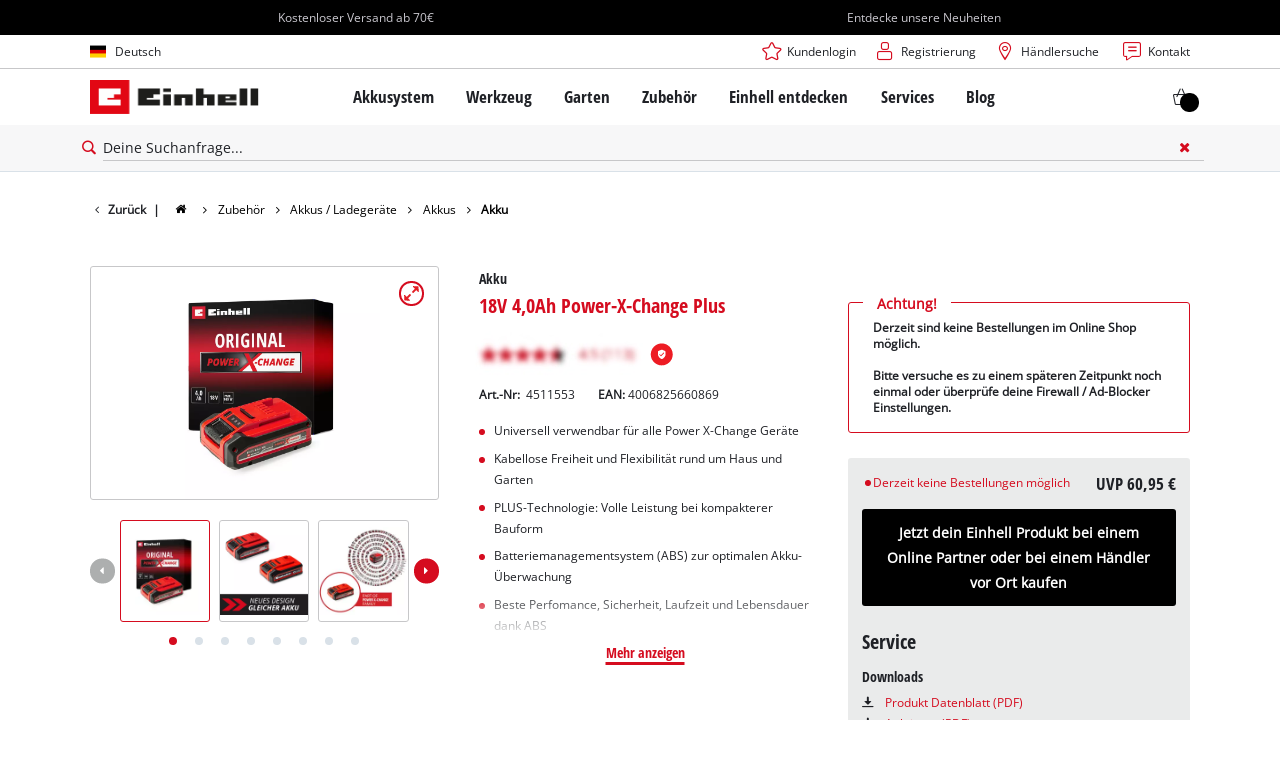

--- FILE ---
content_type: text/html; charset=utf-8
request_url: https://www.einhell.at/p/4511553-18v-4-0ah-power-x-change-plus/
body_size: 28677
content:
<!DOCTYPE html>
<html lang="de">
<head>

<meta charset="utf-8">
<!-- 
	TYPO3 Website - Powered by Communiacs - www.communiacs.de

	This website is powered by TYPO3 - inspiring people to share!
	TYPO3 is a free open source Content Management Framework initially created by Kasper Skaarhoj and licensed under GNU/GPL.
	TYPO3 is copyright 1998-2026 of Kasper Skaarhoj. Extensions are copyright of their respective owners.
	Information and contribution at https://typo3.org/
-->



<title>18V 4,0Ah Power-X-Change Plus | Akku</title>
<meta name="generator" content="TYPO3 CMS">
<meta name="description" content="18V 4,0Ah Power-X-Change Plus">
<meta name="viewport" content="width=device-width, initial-scale=1.0">
<meta property="og:image" content="https://d2c5rvsfjg2eub.cloudfront.net/image/208244749100/image_nk0uv71h5h38t4co2n4ku9726n/-FJPG-FWEBP-B800">
<meta property="og:image:url" content="https://d2c5rvsfjg2eub.cloudfront.net/image/208244749100/image_nk0uv71h5h38t4co2n4ku9726n/-FJPG-FWEBP-B800">
<meta property="og:image:width" content="800">
<meta property="og:image:alt" content="einhell-accessory-battery-4511553-productimage-001">
<meta name="twitter:card" content="summary">

<link href="/_assets/369fecbaddba51f6af024f761a766400/Assets/css/extensions/theme/modules/breadcrumb.css?1761119454" rel="stylesheet" >
<link href="/_assets/369fecbaddba51f6af024f761a766400/Assets/css/extensions/theme/modules/anchornav.css?1761119454" rel="stylesheet" >
<link href="/_assets/369fecbaddba51f6af024f761a766400/Assets/css/extensions/theme/modules/crosslinks.css?1761119454" rel="stylesheet" >
<link href="/_assets/369fecbaddba51f6af024f761a766400/Assets/css/extensions/theme/modules/teaser.css?1761119454" rel="stylesheet" >
<link rel="stylesheet" href="/_assets/369fecbaddba51f6af024f761a766400/Assets/css/themes/einhell.css?1761119454" media="all">
<link rel="stylesheet" href="/_assets/369fecbaddba51f6af024f761a766400/Assets/css/app.css?1769436807" media="all">
<link href="/_assets/369fecbaddba51f6af024f761a766400/Assets/css/external/teamviewer.css?1761119454" rel="stylesheet" >
<link href="/_assets/369fecbaddba51f6af024f761a766400/Assets/css/extensions/theme/modules/usps-topbar.css?1763367803" rel="stylesheet" >
<link href="/_assets/369fecbaddba51f6af024f761a766400/Assets/css/extensions/theme/modules/swiper.css?1761119454" rel="stylesheet" >
<link href="/_assets/369fecbaddba51f6af024f761a766400/Assets/css/extensions/itemrepo/cart.css?1761119454" rel="stylesheet" >
<link href="/_assets/369fecbaddba51f6af024f761a766400/Assets/css/extensions/theme/modules/image.css?1761119454" rel="stylesheet" >
<link href="/_assets/369fecbaddba51f6af024f761a766400/Assets/css/extensions/itemrepo/detail.css?1769436807" rel="stylesheet" >
<link href="/_assets/369fecbaddba51f6af024f761a766400/Assets/css/extensions/theme/modules/video.css?1769436807" rel="stylesheet" >
<link href="/_assets/369fecbaddba51f6af024f761a766400/Assets/css/extensions/theme/modules/headline-paragraph.css?1761119454" rel="stylesheet" >
<link href="/_assets/369fecbaddba51f6af024f761a766400/Assets/css/extensions/theme/modules/downloads.css?1761119454" rel="stylesheet" >
<link href="/_assets/369fecbaddba51f6af024f761a766400/Assets/css/extensions/itemrepo/highlights.css?1763711444" rel="stylesheet" >
<link href="/_assets/369fecbaddba51f6af024f761a766400/Assets/css/extensions/itemrepo/list.css?1769436807" rel="stylesheet" >



<script src="/_assets/369fecbaddba51f6af024f761a766400/Assets/vendor/easyXDM.min.js?1761119454"></script>


<!-- Google Consent Mode Default --><script>            window.dataLayer = window.dataLayer || [];
            function gtag(){dataLayer.push(arguments);}

            gtag('consent', 'default', {
                ad_user_data: 'denied',
                ad_personalization: 'denied',
                ad_storage: 'denied',
                analytics_storage: 'denied',
                functionality_storage: 'denied',
                personalization_storage: 'denied',
                security_storage: 'granted'
            });

            gtag('set', 'ads_data_redaction', true);</script><!-- /GCM Default -->    <link href='/_assets/369fecbaddba51f6af024f761a766400/Assets/fonts/icomoon/icomoon.woff?bcwgz8' rel='preload' as='font' crossorigin='crossorigin' type='font/woff'>
    <link href='/_assets/369fecbaddba51f6af024f761a766400/Assets/fonts/icomoon/icomoon.ttf?bcwgz8' rel='preload' as='font' crossorigin='crossorigin' type='font/ttf'>    <script>        window.communiacs_loader = {};
        window.communiacs_loader.options = {};
        window.tx_theme = {};
        window.tx_theme.constants = {};
        window.tx_theme.constants.friendlycaptcha = {};
        window.tx_theme.constants.friendlycaptcha.sitekey = 'FCMG6HK10S6MCDSC';
        window.tx_theme.constants.friendlycaptcha.puzzleEndpoint = 'https://eu-api.friendlycaptcha.eu/api/v1/puzzle';    </script>        <script type="text/plain" data-usercentrics="Google Fonts">        WebFontConfig = {};

        WebFontConfig.google = {
            families: [
                'Roboto:400,700:latin',
                'Open+Sans:400,400i,700,700i',
                'Open+Sans+Condensed:700',
                'Amatic+SC:400,700:latin'
            ]
        };
        (function(d) {
            var wf = d.createElement('script'), s = d.scripts[0];
            wf.src = 'https://ajax.googleapis.com/ajax/libs/webfont/1.6.26/webfont.js';            wf.type = 'text/javascript';            wf.setAttribute('data-usercentrics', 'Google Fonts');
            s.parentNode.insertBefore(wf, s);
        })(document);      var currentBreakpoint;
        </script>	<script type="module" src="https://unpkg.com/friendly-challenge@0.9.11/widget.module.min.js" async defer data-cookiecategory="essential" data-usercentrics="Friendly Captcha"></script>	<script nomodule src="https://unpkg.com/friendly-challenge@0.9.11/widget.min.js" async defer data-cookiecategory="essential" data-usercentrics="Friendly Captcha"></script><meta name="facebook-domain-verification" content="ivr08bwspluac3beung7jgifewfb7f" />
<link rel="shortcut icon" type="image/png" href="/_assets/369fecbaddba51f6af024f761a766400/Assets/favicons/favicon.png">
<link rel="shortcut icon" type="image/png" href="/_assets/369fecbaddba51f6af024f761a766400/Assets/favicons/favicon-32.png" sizes="32x32">
<link rel="shortcut icon" type="image/png" href="/_assets/369fecbaddba51f6af024f761a766400/Assets/favicons/favicon-24.png" sizes="24x24">
<link rel="shortcut icon" type="image/png" href="/_assets/369fecbaddba51f6af024f761a766400/Assets/favicons/favicon-16.png" sizes="16x16">
<link rel="apple-touch-icon" sizes="57x57" href="/_assets/369fecbaddba51f6af024f761a766400/Assets/favicons/apple-touch-icon-57x57.png">
<link rel="apple-touch-icon" sizes="72x72" href="/_assets/369fecbaddba51f6af024f761a766400/Assets/favicons/apple-touch-icon-72x72.png">
<link rel="apple-touch-icon" sizes="76x76" href="/_assets/369fecbaddba51f6af024f761a766400/Assets/favicons/apple-touch-icon-76x76.png">
<link rel="apple-touch-icon" sizes="114x114" href="/_assets/369fecbaddba51f6af024f761a766400/Assets/favicons/apple-touch-icon-114x114.png">
<link rel="apple-touch-icon" sizes="120x120" href="/_assets/369fecbaddba51f6af024f761a766400/Assets/favicons/apple-touch-icon-120x120.png">
<link rel="apple-touch-icon" sizes="144x144" href="/_assets/369fecbaddba51f6af024f761a766400/Assets/favicons/apple-touch-icon-144x144.png">
<link rel="apple-touch-icon" sizes="152x152" href="/_assets/369fecbaddba51f6af024f761a766400/Assets/favicons/apple-touch-icon-152x152.png">

<script type="text/plain" data-usercentrics="BazaarVoice" src="https://apps.bazaarvoice.com/deployments/einhell-at/main_site/production/de_AT/bv.js" async></script><script type="text/plain" data-usercentrics="Zoovu" src="https://js.sitesearch360.com/plugin/bundle/13874.js?123455" async></script>          <!-- Matomo Tag Manager -->
<script type="text/plain" data-usercentrics="Matomo (self hosted)">
var _mtm = window._mtm = window._mtm || [];
_mtm.push({"mtm.startTime": (new Date().getTime()), "event": "mtm.Start"});
var d=document, g=d.createElement('script'), s=d.getElementsByTagName("script")[0];
g.async=true; g.src="https://matomo.einhell-live.de/js/container_g45ksluS.js"; s.parentNode.insertBefore(g,s);
</script>
<!-- End Matomo Tag Manager --><link rel="preload" href="//privacy-proxy.usercentrics.eu/latest/uc-block.bundle.js" as="script">
        <link rel="preconnect" href="//privacy-proxy.usercentrics.eu">
        <script id="usercentrics-cmp" data-language="de" data-settings-id="HG7n4kew4" src="https://web.cmp.usercentrics.eu/ui/loader.js" async></script>        <script type="application/javascript" src="https://privacy-proxy.usercentrics.eu/latest/uc-block.bundle.js"></script>
        <script>
        // (optional) additional configs for the Smart Data Protector
        uc.blockOnly([
          'S1pcEj_jZX', //Google Maps
          'XbzVLbj6w', //BazaarVoice
          'BJz7qNsdj-7', // Youtube
          'qEs4t49Rg', // Trustpilot
          'uJyv6', // Flockler
          'J4VjROu2H' //Zoovu
        ]);
        </script>
        <script>
        // block following scripts
        uc.blockElements({
          'S1pcEj_jZX': '.module-teaser-shoplocator .teaser__content, .shopLocator, .lawn-calculator, .googlemaps, .overlay__placeholder',
          'J4VjROu2H': '#zoovu-assistant',
          'uJyv6-Nm': '.flockler',
          'XbzVLbj6w': '.bv-uc-wrapper',
          'qEs4t49Rg': '.trustpilot-widget-placeholder, .trustpilot-section-placeholder',
          'BJz7qNsdj-7': '.module-video .card__iframe .uc-placeholder'
        });
        uc.reloadOnOptOut('S1pcEj_jZX');
        uc.reloadOnOptIn('BJz7qNsdj-7');
        uc.reloadOnOptIn('qEs4t49Rg');
        </script><!-- Google Tag Manager GA4 --><script type="text/plain" data-usercentrics="Google Tag Manager">(function(w,d,s,l,i){w[l]=w[l]||[];w[l].push({'gtm.start':
new Date().getTime(),event:'gtm.js'});var f=d.getElementsByTagName(s)[0],
j=d.createElement(s),dl=l!='dataLayer'?'&l='+l:'';j.async=true;j.src=
'https://www.googletagmanager.com/gtm.js?id='+i+dl;f.parentNode.insertBefore(j,f);
})(window,document,'script','dataLayer','GTM-W96CHSM');</script><!-- End Google Tag Manager -->
<link rel="canonical" href="https://www.einhell.at/p/4511553-18v-4-0ah-power-x-change-plus/"/>

<link rel="alternate" hreflang="de-de" href="https://www.einhell.de/p/4511553-18v-4-0ah-power-x-change-plus/"/>
<link rel="alternate" hreflang="en-de" href="https://www.einhell.de/en/p/4511553-18v-4-0ah-power-x-change-plus/"/>
<link rel="alternate" hreflang="de-at" href="https://www.einhell.at/p/4511553-18v-4-0ah-power-x-change-plus/"/>
<link rel="alternate" hreflang="en-at" href="https://www.einhell.at/en/p/4511553-18v-4-0ah-power-x-change-plus/"/>
<link rel="alternate" hreflang="fi-fi" href="https://www.einhell.fi/p/4511553-18v-4-0ah-power-x-change-plus/"/>
<link rel="alternate" hreflang="en-fi" href="https://www.einhell.fi/en/p/4511553-18v-4-0ah-power-x-change-plus/"/>
<link rel="alternate" hreflang="de-ch" href="https://www.einhell.ch/p/4511553-18v-4-0ah-power-x-change-plus/"/>
<link rel="alternate" hreflang="en-ch" href="https://www.einhell.ch/en/p/4511553-18v-4-0ah-power-x-change-plus/"/>
<link rel="alternate" hreflang="fr-ch" href="https://www.einhell.ch/fr/p/4511553-18v-4-0ah-power-x-change-plus/"/>
<link rel="alternate" hreflang="it-ch" href="https://www.einhell.ch/it/p/4511553-18v-4-0ah-power-x-change-plus/"/>
</head>
<body class="page-558 level-2 template-productDetail transition-preload client-dach site-de_AT">    <!-- Google Tag Manager GA4 (noscript) -->
    <noscript><iframe src="https://www.googletagmanager.com/ns.html?id=GTM-W96CHSM"
    height="0" width="0" style="display:none;visibility:hidden"></iframe></noscript>
    <!-- End Google Tag Manager (noscript) -->


<script>
  uc.setCustomTranslations({
    en: {
      ACCEPT: "Akzeptieren",
      MORE_INFO: "Cookie-Einstellungen",
      DEFAULT_DESCRIPTION: "Wir verwenden einen Drittanbieterdienst, der möglicherweise Daten über deine Aktivitäten sammelt. Um diesen Inhalt anzeigen zu können, musst du explizit deine Zustimmung für %TECHNOLOGY_NAME% erteilen.",
      DEFAULT_TITLE: "Wir benötigen deine Zustimmung, um %TECHNOLOGY_NAME% laden zu können!"
    },
    'de': {
      ACCEPT: "Akzeptieren",
      MORE_INFO: "Cookie-Einstellungen",
      DEFAULT_DESCRIPTION: "Wir verwenden einen Drittanbieterdienst, der möglicherweise Daten über deine Aktivitäten sammelt. Um diesen Inhalt anzeigen zu können, musst du explizit deine Zustimmung für %TECHNOLOGY_NAME% erteilen.",
      DEFAULT_TITLE: "Wir benötigen deine Zustimmung, um %TECHNOLOGY_NAME% laden zu können!"
    }
  });</script>

<script>
  if (!window.tx_itemrepo) {
    window.tx_itemrepo = {}
  }

  if (!window.tx_itemrepo.currency) {
    window.tx_itemrepo.currency = "EUR"
  }

  if (!window.tx_itemrepo.currencyLocale) {
    window.tx_itemrepo.currencyLocale = "de-DE"
  }
</script>


  <script type="application/ld+json">
  {
    "@context": "https://schema.org",
    "@type": "LocalBusiness",
    "@id": "https://www.einhell.at/#localbusiness",
    "name": "Einhell Germany AG - Standort Landau/Isar",
    "parentOrganization": {
      "@type": "Organization",
      "@id": "https://www.einhell.com/#organization",
      "name": "Einhell Germany AG",
      "url": "https://www.einhell.com"
    },
    "description": "Vom Akkubohrschrauber bis zum elektrischen Rasenmäher: Die Einhell entwickelt und verkauft hochmoderne Werkzeuge für Do-It-Yourself Enthusiasten, Hobbygärtner und Heimwerker. Unsere breite Produktpalette deckt vielfältige Anwendungsmöglichkeiten in Heim und Garten sowie Garage und Werkstatt ab. Zusätzlich zur zuverlässigen Qualität, dem umfangreichen Service und herausragendem Preis-Leistungs-Verhältnis steht die Marke Einhell für Freiheit, Einfachheit, Sicherheit und Spaß bei der Umsetzung eigener Projekte.",
    "telephone": "+49 9951 942-0",
    "faxNumber": "+49 9951 1702",
    "email": "info@einhell.de",
    "address": {
      "@type": "PostalAddress",
      "streetAddress": "Wiesenweg 22",
      "addressLocality": "Landau/Isar",
      "postalCode": "94405",
      "addressCountry": "DE"
    },
    "sameAs": [
    "https://www.facebook.com/Einhell",
    "https://www.youtube.com/c/einhell",
    "https://www.instagram.com/einhell_dach/",
    "https://www.tiktok.com/@einhell_ag",
    "https://de.pinterest.com/einhell_dach/",
    "https://www.linkedin.com/company/einhell-germany-ag"
    ],
    "logo": "https://www.einhell.at/_assets/369fecbaddba51f6af024f761a766400/Assets/img/logo.png",
    "image": "https://www.einhell.at/_assets/369fecbaddba51f6af024f761a766400/Assets/img/logo.png",
    "priceRange": "$$",
    "url": "https://www.einhell.at"
  }
</script>


<div class="clicker"></div>

<div class="frc-captcha" data-start="none" style="display:none;"></div>

    
  
  
      <script type="module" crossorigin src="https://compare-list-preview.einhell-live.de/index.js"></script>
      <link rel="stylesheet" crossorigin href="https://compare-list-preview.einhell-live.de/style.css">

      <div id="compareListData" data-comparelist-enabled="1"
           data-locale="de_AT"
           data-env="live"
           data-website="einhell.at"
           data-compare-list-url="https://www.einhell.at/vergleichsliste/"></div>

      <div id="compareListContainerApp"></div>
    

  

  


  




  

  


<div id="page-top" class="skip-to-content -border-bottom">
  <div class="skip-link-nav visually-hidden-focusable inner__wrap -max-width-limited">
    <span id="jumpmark-main-content-link" class="skip-link" tabindex="0">
      Zum Hauptinhalt springen
    </span>
    <span id="jumpmark-search-link" class="skip-link" tabindex="0">
      Zur Suche springen
    </span>
    <span id="jumpmark-main-menu-link" class="skip-link" tabindex="0">
      Zur Hauptnavigation springen
    </span>
  </div>
</div>
<div class="page" data-free-item-error="Der Artikel kann aufgrund der aktuellen Aktion nicht erneut in den Warenkorb gelegt werden." data-shippingfee="4.90" data-shippingthreshold="70.00">

  
  

  <script>
      window.addEventListener('DOMContentLoaded', function () {
        let isTeamviewerwAccepted = (localStorage.getItem('teamviewer') === 'true');
        if (isTeamviewerwAccepted) {
          $.getScript('https://cdn.engage.teamviewer.com/cdn/js/k8qhoof6dt.js', function () {
            window.postMessage("CV_sent");
          });
        }
      })
  </script>

  <header
    class="page__header nav-search  -cart-badge">
    






    
  

  <div class="header__uspsbar  -double ">
    <div class="inner__wrap -max-width-limited">
      
        <div class="header-uspsbar__swiper swiper-container" data-autoplay-delay="5000">
          <div class="swiper-wrapper">
            
              <div class="swiper-slide header-uspsbar__slide">
                
                    <div class="swiper-slide--inner">
                      
  
  
    <span class="usp__text ">Kostenloser Versand ab 70€</span>
  

                    </div>
                  
              </div>
            
              <div class="swiper-slide header-uspsbar__slide">
                
                    <a href="https://www.einhell.at/produktneuheiten/" class="swiper-slide--inner header-uspsbar__slide">
                      
  
  
    <span class="usp__text -lnk-alpha">Entdecke unsere Neuheiten</span>
  

                    </a>
                  
              </div>
            
          </div>
        </div>
      
    </div>
  </div>





    <div class="header__topbar">
      <div class="inner__wrap -max-width-limited">
        <nav class="module-nav module-nav--lang">
          

  <div class="nav__meta nav__meta--lang">
    <div class="nav__lang">
      
        
      
        
          
          <div class="nav__current">
            <div class="current__flag flags-de">
              <span class="flag__label flag__label--mobile">DE</span>
              <span class="flag__label flag__label--desktop">Deutsch</span>
            </div>
          </div>
        
      
      <div class="nav__available">
        <div class="available__label heading delta">
          
          <div class="close-icon" tabindex="-1"><span></span></div>
        </div>
        
          
        
          
              
              <div class="available__lang">
                <div class="current__flag flags-de" tabindex="-1">
                  <span class="flag__label flag__label--mobile"></span>
                  <span class="flag__label flag__label--desktop">Deutsch</span>
                </div>
              </div>
            
        
        
          
              
                  <div class="available__lang">
                    <a href="/en/p/4511553-18v-4-0ah-power-x-change-plus/" tabindex="-1">
                      <div class="lang__flag flags-gb">
                        <span class="flag__label">English</span>
                      </div>
                    </a>
                  </div>
                
            
        
          
        
        
      </div>
    </div>
  </div>



          <button class="nav-lang__submenu-button" aria-label="Ändere die Sprache" tabindex="0">
            <svg xmlns="http://www.w3.org/2000/svg" width="18" height="18" viewBox="0 0 24 24"><path fill="currentColor" d="M12.6 12L8 7.4L9.4 6l6 6l-6 6L8 16.6z"></path></svg>
          </button>
        </nav>
        <div class="meta-image">
          
        </div>
        <nav class="module-nav module-nav--meta">
          


    
    
    
        



<script>
    if (!window.app) {
        window.app = {};
    }
    if (!window.app.login)
    {
        window.app.login = {}
    }

    window.app.login.keycloakBaseUrl = 'https://auth.einhell.com/auth/'
    window.app.login.syliusCookieDomain = 'einhell.at'
    window.app.login.keycloakRealm = 'master'
    window.app.login.keycloakApplicationId = 'typo3'
    window.app.login.siteLanguageHrefLang = 'de-AT'
    window.app.login.keycloakLocale = 'de-DE'
    window.app.login.privacylink = 'https://www.einhell.at/datenschutz/'
    window.app.login.dashboardlink = 'https://www.einhell.at/benutzerkonto/'
    window.app.login.translationsAssetsPath = '/_assets/369fecbaddba51f6af024f761a766400/Translations/login';
</script>
<menu id="login" class="module-nav__lvl1 tx-theme tx-theme--login"></menu>


    
    <menu class="module-nav__lvl1">
        
            <li class="module-nav__item">
                <a href="/haendlersuche/" tabindex="-1" >
                <span class=" icon-map-marker-before">Händlersuche</span>
                </a>
                
            </li>
        
            <li class="module-nav__item">
                <a href="/services/kontakt/" tabindex="-1" >
                <span class=" icon-contact-before">Kontakt</span>
                </a>
                
            </li>
        
    </menu>









        </nav>
      </div>
    </div>
    <div class="header__header" data-overview-label="Übersicht">
      <div class="inner__wrap -max-width-limited">
        <div class="module-logo">
          <a href="/"><img src="/_assets/369fecbaddba51f6af024f761a766400/Assets/img/logo.png" width="376" height="76"   alt="&#039;EINHELL. Cordless Excellence. - Official brand&#039;" ></a>
        </div>
        <nav class="module-nav module-nav--main">
          


  
  
    <menu class="module-nav__lvl1">
      
  
    
    
    
    
    
      
        
      
        
      
        
      
        
      
        
      
    
    <li
            class="module-nav__item module-nav__item--hasSubpages  ">
      
          <a href="/akkusystem/"    >
          
          <span
                  class="heading delta">Akkusystem</span>
          </a>
        
      
        <button class="menu__submenu-button menu__submenu-button-lvl1 " aria-label="Öffne Untermenü"  tabindex="0">
        <svg xmlns="http://www.w3.org/2000/svg" width="32" height="32" viewBox="0 0 24 24"><path fill="currentColor" d="M12.6 12L8 7.4L9.4 6l6 6l-6 6L8 16.6z"></path></svg>
        </button>
        
  
    <menu class="module-nav__lvl2">
      
  
    
    
    
    
    
      
        
      
        
      
    
    <li
            class="module-nav__item module-nav__item--hasSubpages  module-nav__item--disabledLink ">
      
            <span
                    class="heading epsilon">Einhell Akkusystem</span>
        
      
        <button class="menu__submenu-button  menu__submenu-button-lvl2" aria-label="Öffne Untermenü" tabindex="-1">
        <svg xmlns="http://www.w3.org/2000/svg" width="32" height="32" viewBox="0 0 24 24"><path fill="currentColor" d="M12.6 12L8 7.4L9.4 6l6 6l-6 6L8 16.6z"></path></svg>
        </button>
        
  
    <menu class="module-nav__lvl3">
      
  
    
    
    
    
    
    <li
            class="module-nav__item  ">
      
          <a href="/akkusystem/"    >
          
          <span
                  class="">Das Power X-Change Akkusystem</span>
          </a>
        
      
    </li>
  
    
    
    
    
    
    <li
            class="module-nav__item  ">
      
          <a href="/akkusystem/produktberater/"    >
          
          <span
                  class="">Power X-Change Produktberater</span>
          </a>
        
      
    </li>
  
  

    </menu>

      
    </li>
  
    
    
    
    
    
      
        
      
        
      
        
      
    
    <li
            class="module-nav__item module-nav__item--hasSubpages  module-nav__item--disabledLink ">
      
            <span
                    class="heading epsilon">Technik</span>
        
      
        <button class="menu__submenu-button  menu__submenu-button-lvl2" aria-label="Öffne Untermenü" tabindex="-1">
        <svg xmlns="http://www.w3.org/2000/svg" width="32" height="32" viewBox="0 0 24 24"><path fill="currentColor" d="M12.6 12L8 7.4L9.4 6l6 6l-6 6L8 16.6z"></path></svg>
        </button>
        
  
    <menu class="module-nav__lvl3">
      
  
    
    
    
    
    
    <li
            class="module-nav__item  ">
      
          <a href="/akkusystem/akkutechnik/"    >
          
          <span
                  class="">Akkutechnik</span>
          </a>
        
      
    </li>
  
    
    
    
    
    
    <li
            class="module-nav__item  ">
      
          <a href="/brushless/"    >
          
          <span
                  class="">Brushless</span>
          </a>
        
      
    </li>
  
    
    
    
    
    
    <li
            class="module-nav__item  ">
      
          <a href="/gefaelschte-akkus/"    >
          
          <span
                  class="">Akkus: Einhell Original vs. Nachbau</span>
          </a>
        
      
    </li>
  
  

    </menu>

      
    </li>
  
    
    
    
    
    
      
        
      
        
      
        
      
        
      
    
    <li
            class="module-nav__item module-nav__item--hasSubpages  module-nav__item--disabledLink ">
      
            <span
                    class="heading epsilon">PROFESSIONAL</span>
        
      
        <button class="menu__submenu-button  menu__submenu-button-lvl2" aria-label="Öffne Untermenü" tabindex="-1">
        <svg xmlns="http://www.w3.org/2000/svg" width="32" height="32" viewBox="0 0 24 24"><path fill="currentColor" d="M12.6 12L8 7.4L9.4 6l6 6l-6 6L8 16.6z"></path></svg>
        </button>
        
  
    <menu class="module-nav__lvl3">
      
  
    
    
    
    
    
    <li
            class="module-nav__item  ">
      
          <a href="/professional/"    >
          
          <span
                  class="">Über Einhell PROFESSIONAL</span>
          </a>
        
      
    </li>
  
    
    
    
    
    
    <li
            class="module-nav__item  ">
      
          <a href="/battery-system/professional/alle-professional-geraete/"    >
          
          <span
                  class="">Alle PROFESSIONAL Geräte</span>
          </a>
        
      
    </li>
  
    
    
    
    
    
    <li
            class="module-nav__item  ">
      
          <a href="/battery-system/professional/power-x-change-werkzeuge/"    >
          
          <span
                  class="">PROFESSIONAL Werkzeuge</span>
          </a>
        
      
    </li>
  
    
    
    
    
    
    <li
            class="module-nav__item  ">
      
          <a href="/akkusystem/power-x-change-in-der-werkstatt-1/"    >
          
          <span
                  class="">PROFESSIONAL Gartengeräte</span>
          </a>
        
      
    </li>
  
  

    </menu>

      
    </li>
  
    
    
    
    
    
      
        
      
        
      
        
      
    
    <li
            class="module-nav__item module-nav__item--hasSubpages  module-nav__item--disabledLink ">
      
            <span
                    class="heading epsilon">Power X-Change Geräte</span>
        
      
        <button class="menu__submenu-button  menu__submenu-button-lvl2" aria-label="Öffne Untermenü" tabindex="-1">
        <svg xmlns="http://www.w3.org/2000/svg" width="32" height="32" viewBox="0 0 24 24"><path fill="currentColor" d="M12.6 12L8 7.4L9.4 6l6 6l-6 6L8 16.6z"></path></svg>
        </button>
        
  
    <menu class="module-nav__lvl3">
      
  
    
    
    
    
    
    <li
            class="module-nav__item  ">
      
          <a href="/power-x-change/"    >
          
          <span
                  class="">Alle Power X-Change Geräte</span>
          </a>
        
      
    </li>
  
    
    
    
    
    
    <li
            class="module-nav__item  ">
      
          <a href="/akkusystem/power-x-change-in-der-werkstatt/"    >
          
          <span
                  class="">Power X-Change Werkzeuge</span>
          </a>
        
      
    </li>
  
    
    
    
    
    
    <li
            class="module-nav__item  ">
      
          <a href="/akkusystem/alle-power-x-change-geraete/power-x-change-gartengeraete/"    >
          
          <span
                  class="">Power X-Change Gartengeräte</span>
          </a>
        
      
    </li>
  
  

    </menu>

      
    </li>
  
    
    
    
    
    
      
        
      
        
      
        
      
        
      
    
    <li
            class="module-nav__item module-nav__item--hasSubpages  module-nav__item--disabledLink ">
      
            <span
                    class="heading epsilon">Akkus &amp; Ladegeräte</span>
        
      
        <button class="menu__submenu-button  menu__submenu-button-lvl2" aria-label="Öffne Untermenü" tabindex="-1">
        <svg xmlns="http://www.w3.org/2000/svg" width="32" height="32" viewBox="0 0 24 24"><path fill="currentColor" d="M12.6 12L8 7.4L9.4 6l6 6l-6 6L8 16.6z"></path></svg>
        </button>
        
  
    <menu class="module-nav__lvl3">
      
  
    
    
    
    
    
    <li
            class="module-nav__item  ">
      
          <a href="/zubehoer/akkus-ladegeraete/akkus/"    >
          
          <span
                  class="">Akkus</span>
          </a>
        
      
    </li>
  
    
    
    
    
    
    <li
            class="module-nav__item  ">
      
          <a href="/zubehoer/akkus-ladegeraete/ladegeraete/"    >
          
          <span
                  class="">Ladegeräte</span>
          </a>
        
      
    </li>
  
    
    
    
    
    
    <li
            class="module-nav__item  ">
      
          <a href="/zubehoer/akkus-ladegeraete/starter-kits/"    >
          
          <span
                  class=" Starter Kits">Starter Kits</span>
          </a>
        
      
    </li>
  
    
    
    
    
    
    <li
            class="module-nav__item  ">
      
          <a href="/zubehoer/akkus-ladegeraete/"    >
          
          <span
                  class="">Akku-Zubehör</span>
          </a>
        
      
    </li>
  
  

    </menu>

      
    </li>
  
  

    </menu>

      
    </li>
  
    
    
    
    
    
      
        
      
        
      
        
      
        
      
        
      
        
      
        
      
        
      
    
    <li
            class="module-nav__item module-nav__item--hasSubpages  ">
      
          <a href="/werkzeug/"    >
          
          <span
                  class="heading delta">Werkzeug</span>
          </a>
        
      
        <button class="menu__submenu-button menu__submenu-button-lvl1 " aria-label="Öffne Untermenü"  tabindex="0">
        <svg xmlns="http://www.w3.org/2000/svg" width="32" height="32" viewBox="0 0 24 24"><path fill="currentColor" d="M12.6 12L8 7.4L9.4 6l6 6l-6 6L8 16.6z"></path></svg>
        </button>
        
  
    <menu class="module-nav__lvl2">
      
  
    
    
    
    
    
      
        
      
        
      
        
      
        
      
        
      
        
      
        
      
        
      
        
      
        
      
        
      
        
      
        
      
        
      
        
      
    
    <li
            class="module-nav__item module-nav__item--hasSubpages  ">
      
          <a href="/werkzeug/elektrowerkzeuge/"    >
          
          <span
                  class="heading epsilon">Elektrowerkzeuge</span>
          </a>
        
      
        <button class="menu__submenu-button  menu__submenu-button-lvl2" aria-label="Öffne Untermenü" tabindex="-1">
        <svg xmlns="http://www.w3.org/2000/svg" width="32" height="32" viewBox="0 0 24 24"><path fill="currentColor" d="M12.6 12L8 7.4L9.4 6l6 6l-6 6L8 16.6z"></path></svg>
        </button>
        
  
    <menu class="module-nav__lvl3">
      
  
    
    
    
    
    
    <li
            class="module-nav__item  ">
      
          <a href="/werkzeug/elektrowerkzeuge/akkuschrauber/"    >
          
          <span
                  class="">Akkuschrauber</span>
          </a>
        
      
    </li>
  
    
    
    
    
    
    <li
            class="module-nav__item  ">
      
          <a href="/werkzeug/elektrowerkzeuge/bohrmaschinen/"    >
          
          <span
                  class="">Bohrmaschinen</span>
          </a>
        
      
    </li>
  
    
    
    
    
    
    <li
            class="module-nav__item  ">
      
          <a href="/werkzeug/elektrowerkzeuge/bohrhaemmer/"    >
          
          <span
                  class="">Bohrhämmer</span>
          </a>
        
      
    </li>
  
    
    
    
    
    
    <li
            class="module-nav__item  ">
      
          <a href="/werkzeug/elektrowerkzeuge/winkelschleifer/"    >
          
          <span
                  class="">Winkelschleifer</span>
          </a>
        
      
    </li>
  
    
    
    
    
    
    <li
            class="module-nav__item  ">
      
          <a href="/werkzeug/elektrowerkzeuge/multifunktionswerkzeuge/"    >
          
          <span
                  class="">Multifunktionswerkzeuge</span>
          </a>
        
      
    </li>
  
    
    
    
    
    
    <li
            class="module-nav__item  ">
      
          <a href="/werkzeug/elektrowerkzeuge/holzfraesen/"    >
          
          <span
                  class="">Holzfräsen</span>
          </a>
        
      
    </li>
  
    
    
    
    
    
    <li
            class="module-nav__item  ">
      
          <a href="/werkzeug/elektrowerkzeuge/saegen/"    >
          
          <span
                  class="">Sägen</span>
          </a>
        
      
    </li>
  
    
    
    
    
    
    <li
            class="module-nav__item  ">
      
          <a href="/werkzeug/elektrowerkzeuge/elektrohobel/"    >
          
          <span
                  class="">Elektrohobel</span>
          </a>
        
      
    </li>
  
    
    
    
    
    
    <li
            class="module-nav__item  ">
      
          <a href="/werkzeug/elektrowerkzeuge/schleifmaschinen/"    >
          
          <span
                  class="">Schleifmaschinen</span>
          </a>
        
      
    </li>
  
    
    
    
    
    
    <li
            class="module-nav__item  ">
      
          <a href="/werkzeug/elektrowerkzeuge/wandbearbeitungsgeraete/"    >
          
          <span
                  class="">Wandbearbeitungsgeräte</span>
          </a>
        
      
    </li>
  
    
    
    
    
    
    <li
            class="module-nav__item  ">
      
          <a href="/werkzeug/elektrowerkzeuge/ruehrwerke/"    >
          
          <span
                  class="">Rührwerke</span>
          </a>
        
      
    </li>
  
    
    
    
    
    
    <li
            class="module-nav__item  ">
      
          <a href="/werkzeug/elektrowerkzeuge/farbspruehgeraete/"    >
          
          <span
                  class="">Farbsprühgeräte</span>
          </a>
        
      
    </li>
  
    
    
    
    
    
    <li
            class="module-nav__item  ">
      
          <a href="/werkzeug/elektrowerkzeuge/lampen/"    >
          
          <span
                  class="">Lampen</span>
          </a>
        
      
    </li>
  
    
    
    
    
    
    <li
            class="module-nav__item  ">
      
          <a href="/werkzeug/elektrowerkzeuge/messgeraete/"    >
          
          <span
                  class="">Messgeräte</span>
          </a>
        
      
    </li>
  
    
    
    
    
    
    <li
            class="module-nav__item  ">
      
          <a href="/werkzeug/elektrowerkzeuge/weitere-werkzeuge/"    >
          
          <span
                  class="">Weitere Werkzeuge</span>
          </a>
        
      
    </li>
  
  

    </menu>

      
    </li>
  
    
    
    
    
    
      
        
      
        
      
        
      
        
      
        
      
        
      
        
      
        
      
        
      
        
      
        
      
    
    <li
            class="module-nav__item module-nav__item--hasSubpages  ">
      
          <a href="/werkzeug/stationaere-maschinen/"    >
          
          <span
                  class="heading epsilon">Stationäre Maschinen</span>
          </a>
        
      
        <button class="menu__submenu-button  menu__submenu-button-lvl2" aria-label="Öffne Untermenü" tabindex="-1">
        <svg xmlns="http://www.w3.org/2000/svg" width="32" height="32" viewBox="0 0 24 24"><path fill="currentColor" d="M12.6 12L8 7.4L9.4 6l6 6l-6 6L8 16.6z"></path></svg>
        </button>
        
  
    <menu class="module-nav__lvl3">
      
  
    
    
    
    
    
    <li
            class="module-nav__item  ">
      
          <a href="/werkzeug/stationaere-maschinen/tischkreissaegen/"    >
          
          <span
                  class="">Tischkreissägen</span>
          </a>
        
      
    </li>
  
    
    
    
    
    
    <li
            class="module-nav__item  ">
      
          <a href="/werkzeug/stationaere-maschinen/bandsaegen/"    >
          
          <span
                  class="">Bandsägen</span>
          </a>
        
      
    </li>
  
    
    
    
    
    
    <li
            class="module-nav__item  ">
      
          <a href="/werkzeug/stationaere-maschinen/kappsaegen/"    >
          
          <span
                  class="">Kappsägen</span>
          </a>
        
      
    </li>
  
    
    
    
    
    
    <li
            class="module-nav__item  ">
      
          <a href="/werkzeug/stationaere-maschinen/kompressoren/"    >
          
          <span
                  class="">Kompressoren</span>
          </a>
        
      
    </li>
  
    
    
    
    
    
    <li
            class="module-nav__item  ">
      
          <a href="/werkzeug/stationaere-maschinen/stein-fliesenschneider/"    >
          
          <span
                  class="">Stein- / Fliesenschneider</span>
          </a>
        
      
    </li>
  
    
    
    
    
    
    <li
            class="module-nav__item  ">
      
          <a href="/werkzeug/stationaere-maschinen/bandschleifer/"    >
          
          <span
                  class="">Bandschleifer</span>
          </a>
        
      
    </li>
  
    
    
    
    
    
    <li
            class="module-nav__item  ">
      
          <a href="/werkzeug/stationaere-maschinen/doppelschleifer/"    >
          
          <span
                  class="">Doppelschleifer</span>
          </a>
        
      
    </li>
  
    
    
    
    
    
    <li
            class="module-nav__item  ">
      
          <a href="/werkzeug/stationaere-maschinen/stromerzeuger/"    >
          
          <span
                  class="">Stromerzeuger</span>
          </a>
        
      
    </li>
  
    
    
    
    
    
    <li
            class="module-nav__item  ">
      
          <a href="/werkzeug/stationaere-maschinen/saeulenbohrmaschinen/"    >
          
          <span
                  class="">Säulenbohrmaschinen</span>
          </a>
        
      
    </li>
  
    
    
    
    
    
    <li
            class="module-nav__item  ">
      
          <a href="/werkzeug/stationaere-maschinen/saegekettenschaerfgeraete/"    >
          
          <span
                  class="">Sägekettenschärfgeräte</span>
          </a>
        
      
    </li>
  
    
    
    
    
    
    <li
            class="module-nav__item  ">
      
          <a href="/werkzeug/stationaere-maschinen/weitere-maschinen/"    >
          
          <span
                  class="">Weitere Maschinen</span>
          </a>
        
      
    </li>
  
  

    </menu>

      
    </li>
  
    
    
    
    
    
      
        
      
        
      
        
      
        
      
        
      
    
    <li
            class="module-nav__item module-nav__item--hasSubpages  ">
      
          <a href="/werkzeug/reinigungsgeraete/"    >
          
          <span
                  class="heading epsilon">Reinigungsgeräte</span>
          </a>
        
      
        <button class="menu__submenu-button  menu__submenu-button-lvl2" aria-label="Öffne Untermenü" tabindex="-1">
        <svg xmlns="http://www.w3.org/2000/svg" width="32" height="32" viewBox="0 0 24 24"><path fill="currentColor" d="M12.6 12L8 7.4L9.4 6l6 6l-6 6L8 16.6z"></path></svg>
        </button>
        
  
    <menu class="module-nav__lvl3">
      
  
    
    
    
    
    
    <li
            class="module-nav__item  ">
      
          <a href="/werkzeug/reinigungsgeraete/nass-trockensauger/"    >
          
          <span
                  class="">Nass- / Trockensauger</span>
          </a>
        
      
    </li>
  
    
    
    
    
    
    <li
            class="module-nav__item  ">
      
          <a href="/werkzeug/reinigungsgeraete/aschesauger/"    >
          
          <span
                  class="">Aschesauger</span>
          </a>
        
      
    </li>
  
    
    
    
    
    
    <li
            class="module-nav__item  ">
      
          <a href="/werkzeug/reinigungsgeraete/hochdruckreiniger/"    >
          
          <span
                  class="">Hochdruckreiniger</span>
          </a>
        
      
    </li>
  
    
    
    
    
    
    <li
            class="module-nav__item  ">
      
          <a href="/werkzeug/reinigungsgeraete/flaechen-fugenreiniger/"    >
          
          <span
                  class="">Flächen- / Fugenreiniger</span>
          </a>
        
      
    </li>
  
    
    
    
    
    
    <li
            class="module-nav__item  ">
      
          <a href="/werkzeug/reinigungsgeraete/weitere-reinigungsgeraete/"    >
          
          <span
                  class="">Weitere Reinigungsgeräte</span>
          </a>
        
      
    </li>
  
  

    </menu>

      
    </li>
  
    
    
    
    
    
      
        
      
        
      
        
      
        
      
        
      
    
    <li
            class="module-nav__item module-nav__item--hasSubpages  ">
      
          <a href="/werkzeug/autotechnik/"    >
          
          <span
                  class="heading epsilon">Autotechnik</span>
          </a>
        
      
        <button class="menu__submenu-button  menu__submenu-button-lvl2" aria-label="Öffne Untermenü" tabindex="-1">
        <svg xmlns="http://www.w3.org/2000/svg" width="32" height="32" viewBox="0 0 24 24"><path fill="currentColor" d="M12.6 12L8 7.4L9.4 6l6 6l-6 6L8 16.6z"></path></svg>
        </button>
        
  
    <menu class="module-nav__lvl3">
      
  
    
    
    
    
    
    <li
            class="module-nav__item  ">
      
          <a href="/werkzeug/autotechnik/auto-kompressoren/"    >
          
          <span
                  class="">Auto-Kompressoren</span>
          </a>
        
      
    </li>
  
    
    
    
    
    
    <li
            class="module-nav__item  ">
      
          <a href="/werkzeug/autotechnik/starthilfe/"    >
          
          <span
                  class="">Starthilfe</span>
          </a>
        
      
    </li>
  
    
    
    
    
    
    <li
            class="module-nav__item  ">
      
          <a href="/werkzeug/autotechnik/poliermaschinen/"    >
          
          <span
                  class="">Poliermaschinen</span>
          </a>
        
      
    </li>
  
    
    
    
    
    
    <li
            class="module-nav__item  ">
      
          <a href="/werkzeug/autotechnik/batterieladegeraete/"    >
          
          <span
                  class="">Batterieladegeräte</span>
          </a>
        
      
    </li>
  
    
    
    
    
    
    <li
            class="module-nav__item  ">
      
          <a href="/werkzeug/autotechnik/schlagschrauber/"    >
          
          <span
                  class="">Schlagschrauber</span>
          </a>
        
      
    </li>
  
  

    </menu>

      
    </li>
  
    
    
    
    
    
      
        
      
    
    <li
            class="module-nav__item module-nav__item--hasSubpages  ">
      
          <a href="/werkzeug/heizgeraete/"    >
          
          <span
                  class="heading epsilon">Heizgeräte</span>
          </a>
        
      
        <button class="menu__submenu-button  menu__submenu-button-lvl2" aria-label="Öffne Untermenü" tabindex="-1">
        <svg xmlns="http://www.w3.org/2000/svg" width="32" height="32" viewBox="0 0 24 24"><path fill="currentColor" d="M12.6 12L8 7.4L9.4 6l6 6l-6 6L8 16.6z"></path></svg>
        </button>
        
  
    <menu class="module-nav__lvl3">
      
  
    
    
    
    
    
    <li
            class="module-nav__item  ">
      
          <a href="/werkzeug/heizgeraete/gasheizgeraete/"    >
          
          <span
                  class="">Gasheizgeräte</span>
          </a>
        
      
    </li>
  
  

    </menu>

      
    </li>
  
    
    
    
    
    
    <li
            class="module-nav__item  ">
      
          <a href="https://www.einhell.at/produktneuheiten#werkzeug"    >
          
          <span
                  class="heading epsilon">Produktneuheiten</span>
          </a>
        
      
    </li>
  
    
    
    
    
    
    <li
            class="module-nav__item  ">
      
          <a href="https://www.einhell.at/angebote/#werkzeug"    >
          
          <span
                  class="heading epsilon">Angebote</span>
          </a>
        
      
    </li>
  
    
    
    
    
    
    <li
            class="module-nav__item  ">
      
          <a href="/merchandise/"    >
          
          <span
                  class="heading epsilon">Merchandise</span>
          </a>
        
      
    </li>
  
  

    </menu>

      
    </li>
  
    
    
    
    
    
      
        
      
        
      
        
      
        
      
        
      
        
      
        
      
        
      
        
      
        
      
        
      
        
      
        
      
    
    <li
            class="module-nav__item module-nav__item--hasSubpages  ">
      
          <a href="/garten/"    >
          
          <span
                  class="heading delta">Garten</span>
          </a>
        
      
        <button class="menu__submenu-button menu__submenu-button-lvl1 " aria-label="Öffne Untermenü"  tabindex="0">
        <svg xmlns="http://www.w3.org/2000/svg" width="32" height="32" viewBox="0 0 24 24"><path fill="currentColor" d="M12.6 12L8 7.4L9.4 6l6 6l-6 6L8 16.6z"></path></svg>
        </button>
        
  
    <menu class="module-nav__lvl2">
      
  
    
    
    
    
    
      
        
      
        
      
        
      
        
      
        
      
    
    <li
            class="module-nav__item module-nav__item--hasSubpages  ">
      
          <a href="/garten/rasenmaeher/"    >
          
          <span
                  class="heading epsilon">Rasenmäher</span>
          </a>
        
      
        <button class="menu__submenu-button  menu__submenu-button-lvl2" aria-label="Öffne Untermenü" tabindex="-1">
        <svg xmlns="http://www.w3.org/2000/svg" width="32" height="32" viewBox="0 0 24 24"><path fill="currentColor" d="M12.6 12L8 7.4L9.4 6l6 6l-6 6L8 16.6z"></path></svg>
        </button>
        
  
    <menu class="module-nav__lvl3">
      
  
    
    
    
    
    
    <li
            class="module-nav__item  ">
      
          <a href="/garten/rasenmaeher/akku-rasenmaeher/"    >
          
          <span
                  class="">Akku-Rasenmäher</span>
          </a>
        
      
    </li>
  
    
    
    
    
    
    <li
            class="module-nav__item  ">
      
          <a href="/garten/rasenmaeher/benzin-rasenmaeher/"    >
          
          <span
                  class="">Benzin-Rasenmäher</span>
          </a>
        
      
    </li>
  
    
    
    
    
    
    <li
            class="module-nav__item  ">
      
          <a href="/garten/rasenmaeher/elektro-rasenmaeher/"    >
          
          <span
                  class="">Elektro-Rasenmäher</span>
          </a>
        
      
    </li>
  
    
    
    
    
    
    <li
            class="module-nav__item  ">
      
          <a href="/garten/rasenmaeher/handrasenmaeher/"    >
          
          <span
                  class="">Handrasenmäher</span>
          </a>
        
      
    </li>
  
    
    
    
    
    
    <li
            class="module-nav__item  ">
      
          <a href="/garten/rasenmaeher/maehroboter/"    >
          
          <span
                  class="">Mähroboter</span>
          </a>
        
      
    </li>
  
  

    </menu>

      
    </li>
  
    
    
    
    
    
    <li
            class="module-nav__item  ">
      
          <a href="/garten/vertikutierer/"    >
          
          <span
                  class="heading epsilon">Vertikutierer</span>
          </a>
        
      
    </li>
  
    
    
    
    
    
    <li
            class="module-nav__item  ">
      
          <a href="/garten/gartengeraete/bodenhacken/"    >
          
          <span
                  class="heading epsilon">Bodenhacken</span>
          </a>
        
      
    </li>
  
    
    
    
    
    
      
        
      
        
      
    
    <li
            class="module-nav__item module-nav__item--hasSubpages  ">
      
          <a href="/garten/trimmer-sensen/"    >
          
          <span
                  class="heading epsilon">Trimmer / Sensen</span>
          </a>
        
      
        <button class="menu__submenu-button  menu__submenu-button-lvl2" aria-label="Öffne Untermenü" tabindex="-1">
        <svg xmlns="http://www.w3.org/2000/svg" width="32" height="32" viewBox="0 0 24 24"><path fill="currentColor" d="M12.6 12L8 7.4L9.4 6l6 6l-6 6L8 16.6z"></path></svg>
        </button>
        
  
    <menu class="module-nav__lvl3">
      
  
    
    
    
    
    
    <li
            class="module-nav__item  ">
      
          <a href="/garten/trimmer-sensen/rasentrimmer/"    >
          
          <span
                  class="">Rasentrimmer</span>
          </a>
        
      
    </li>
  
    
    
    
    
    
    <li
            class="module-nav__item  ">
      
          <a href="/garten/trimmer-sensen/sensen/"    >
          
          <span
                  class="">Sensen</span>
          </a>
        
      
    </li>
  
  

    </menu>

      
    </li>
  
    
    
    
    
    
      
        
      
        
      
        
      
        
      
        
      
        
      
    
    <li
            class="module-nav__item module-nav__item--hasSubpages  ">
      
          <a href="/garten/wasserpumpen/"    >
          
          <span
                  class="heading epsilon">Wasserpumpen</span>
          </a>
        
      
        <button class="menu__submenu-button  menu__submenu-button-lvl2" aria-label="Öffne Untermenü" tabindex="-1">
        <svg xmlns="http://www.w3.org/2000/svg" width="32" height="32" viewBox="0 0 24 24"><path fill="currentColor" d="M12.6 12L8 7.4L9.4 6l6 6l-6 6L8 16.6z"></path></svg>
        </button>
        
  
    <menu class="module-nav__lvl3">
      
  
    
    
    
    
    
    <li
            class="module-nav__item  ">
      
          <a href="/garten/wasserpumpen/haus-gartenpumpen/"    >
          
          <span
                  class="">Haus- / Gartenpumpen</span>
          </a>
        
      
    </li>
  
    
    
    
    
    
    <li
            class="module-nav__item  ">
      
          <a href="/garten/wasserpumpen/hauswasserwerke/"    >
          
          <span
                  class="">Hauswasserwerke</span>
          </a>
        
      
    </li>
  
    
    
    
    
    
    <li
            class="module-nav__item  ">
      
          <a href="/garten/wasserpumpen/schmutzwasser-tauchpumpen/"    >
          
          <span
                  class="">Schmutzwasser / Tauchpumpen</span>
          </a>
        
      
    </li>
  
    
    
    
    
    
    <li
            class="module-nav__item  ">
      
          <a href="/garten/wasserpumpen/klarwasser-tauchpumpen/"    >
          
          <span
                  class="">Klarwasser Tauchpumpen</span>
          </a>
        
      
    </li>
  
    
    
    
    
    
    <li
            class="module-nav__item  ">
      
          <a href="/garten/wasserpumpen/tiefbrunnenpumpen/"    >
          
          <span
                  class="">Tiefbrunnenpumpen</span>
          </a>
        
      
    </li>
  
    
    
    
    
    
    <li
            class="module-nav__item  ">
      
          <a href="/pumpenberater/"    >
          
          <span
                  class="">Einhell Pumpenberater</span>
          </a>
        
      
    </li>
  
  

    </menu>

      
    </li>
  
    
    
    
    
    
      
        
      
        
      
    
    <li
            class="module-nav__item module-nav__item--hasSubpages  ">
      
          <a href="/garten/laubblaeser-sauger/"    >
          
          <span
                  class="heading epsilon">Laubbläser / -sauger</span>
          </a>
        
      
        <button class="menu__submenu-button  menu__submenu-button-lvl2" aria-label="Öffne Untermenü" tabindex="-1">
        <svg xmlns="http://www.w3.org/2000/svg" width="32" height="32" viewBox="0 0 24 24"><path fill="currentColor" d="M12.6 12L8 7.4L9.4 6l6 6l-6 6L8 16.6z"></path></svg>
        </button>
        
  
    <menu class="module-nav__lvl3">
      
  
    
    
    
    
    
    <li
            class="module-nav__item  ">
      
          <a href="/garten/laubblaeser-sauger/laubblaeser/"    >
          
          <span
                  class="">Laubbläser</span>
          </a>
        
      
    </li>
  
    
    
    
    
    
    <li
            class="module-nav__item  ">
      
          <a href="/garten/laubblaeser-sauger/laubsauger/"    >
          
          <span
                  class="">Laubsauger</span>
          </a>
        
      
    </li>
  
  

    </menu>

      
    </li>
  
    
    
    
    
    
      
        
      
        
      
        
      
        
      
    
    <li
            class="module-nav__item module-nav__item--hasSubpages  ">
      
          <a href="/garten/gartenscheren-saegen/"    >
          
          <span
                  class="heading epsilon">Gartenscheren /-sägen</span>
          </a>
        
      
        <button class="menu__submenu-button  menu__submenu-button-lvl2" aria-label="Öffne Untermenü" tabindex="-1">
        <svg xmlns="http://www.w3.org/2000/svg" width="32" height="32" viewBox="0 0 24 24"><path fill="currentColor" d="M12.6 12L8 7.4L9.4 6l6 6l-6 6L8 16.6z"></path></svg>
        </button>
        
  
    <menu class="module-nav__lvl3">
      
  
    
    
    
    
    
    <li
            class="module-nav__item  ">
      
          <a href="/garten/gartenscheren-saegen/grasscheren/"    >
          
          <span
                  class="">Grasscheren</span>
          </a>
        
      
    </li>
  
    
    
    
    
    
    <li
            class="module-nav__item  ">
      
          <a href="/garten/gartenscheren-saegen/heckenscheren/"    >
          
          <span
                  class="">Heckenscheren</span>
          </a>
        
      
    </li>
  
    
    
    
    
    
    <li
            class="module-nav__item  ">
      
          <a href="/garten/gartenscheren-saegen/kettensaegen/"    >
          
          <span
                  class="">Kettensägen</span>
          </a>
        
      
    </li>
  
    
    
    
    
    
    <li
            class="module-nav__item  ">
      
          <a href="/garten/gartenscheren-saegen/hochentaster/"    >
          
          <span
                  class="">Hochentaster</span>
          </a>
        
      
    </li>
  
  

    </menu>

      
    </li>
  
    
    
    
    
    
    <li
            class="module-nav__item  ">
      
          <a href="/garten/gartengeraete/druckspruehgeraete/"    >
          
          <span
                  class="heading epsilon">Drucksprühgeräte</span>
          </a>
        
      
    </li>
  
    
    
    
    
    
    <li
            class="module-nav__item  ">
      
          <a href="/garten/gartengeraete/haecksler/"    >
          
          <span
                  class="heading epsilon">Häcksler</span>
          </a>
        
      
    </li>
  
    
    
    
    
    
    <li
            class="module-nav__item  ">
      
          <a href="/garten/gartengeraete/weitere-gartengeraete/"    >
          
          <span
                  class="heading epsilon">Weitere Gartengeräte</span>
          </a>
        
      
    </li>
  
    
    
    
    
    
    <li
            class="module-nav__item  ">
      
          <a href="https://www.einhell.at/produktneuheiten#garten"    >
          
          <span
                  class="heading epsilon">Produktneuheiten</span>
          </a>
        
      
    </li>
  
    
    
    
    
    
    <li
            class="module-nav__item  ">
      
          <a href="https://www.einhell.at/angebote/#garten"    >
          
          <span
                  class="heading epsilon">Angebote</span>
          </a>
        
      
    </li>
  
    
    
    
    
    
    <li
            class="module-nav__item  ">
      
          <a href="/merchandise/"    >
          
          <span
                  class="heading epsilon">Merchandise</span>
          </a>
        
      
    </li>
  
  

    </menu>

      
    </li>
  
    
    
    
    
    
      
        
      
        
      
        
      
        
      
    
    <li
            class="module-nav__item module-nav__item--hasSubpages  ">
      
          <a href="/zubehoer/"    >
          
          <span
                  class="heading delta">Zubehör</span>
          </a>
        
      
        <button class="menu__submenu-button menu__submenu-button-lvl1 " aria-label="Öffne Untermenü"  tabindex="0">
        <svg xmlns="http://www.w3.org/2000/svg" width="32" height="32" viewBox="0 0 24 24"><path fill="currentColor" d="M12.6 12L8 7.4L9.4 6l6 6l-6 6L8 16.6z"></path></svg>
        </button>
        
  
    <menu class="module-nav__lvl2">
      
  
    
    
    
    
    
      
        
      
        
      
        
      
        
      
        
      
    
    <li
            class="module-nav__item module-nav__item--hasSubpages  ">
      
          <a href="/zubehoer/akkus-ladegeraete/"    >
          
          <span
                  class="heading epsilon">Akkus / Ladegeräte</span>
          </a>
        
      
        <button class="menu__submenu-button  menu__submenu-button-lvl2" aria-label="Öffne Untermenü" tabindex="-1">
        <svg xmlns="http://www.w3.org/2000/svg" width="32" height="32" viewBox="0 0 24 24"><path fill="currentColor" d="M12.6 12L8 7.4L9.4 6l6 6l-6 6L8 16.6z"></path></svg>
        </button>
        
  
    <menu class="module-nav__lvl3">
      
  
    
    
    
    
    
    <li
            class="module-nav__item  ">
      
          <a href="/zubehoer/akkus-ladegeraete/akkus/"    >
          
          <span
                  class="">Akkus</span>
          </a>
        
      
    </li>
  
    
    
    
    
    
    <li
            class="module-nav__item  ">
      
          <a href="/zubehoer/akkus-ladegeraete/ladegeraete/"    >
          
          <span
                  class="">Ladegeräte</span>
          </a>
        
      
    </li>
  
    
    
    
    
    
    <li
            class="module-nav__item  ">
      
          <a href="/zubehoer/akkus-ladegeraete/starter-kits/"    >
          
          <span
                  class="">Starter Kits</span>
          </a>
        
      
    </li>
  
    
    
    
    
    
    <li
            class="module-nav__item  ">
      
          <a href="/zubehoer/akkus-ladegeraete/akku-zubehoer/"    >
          
          <span
                  class="">Akku-Zubehör</span>
          </a>
        
      
    </li>
  
    
    
    
    
    
    <li
            class="module-nav__item  ">
      
          <a href="https://www.einhell.at/angebote/#akkus"    >
          
          <span
                  class="">Angebote</span>
          </a>
        
      
    </li>
  
  

    </menu>

      
    </li>
  
    
    
    
    
    
      
        
      
        
      
        
      
        
      
        
      
        
      
        
      
        
      
        
      
        
      
        
      
        
      
        
      
        
      
        
      
    
    <li
            class="module-nav__item module-nav__item--hasSubpages  ">
      
          <a href="/zubehoer/werkzeugzubehoer/"    >
          
          <span
                  class="heading epsilon">Werkzeugzubehör</span>
          </a>
        
      
        <button class="menu__submenu-button  menu__submenu-button-lvl2" aria-label="Öffne Untermenü" tabindex="-1">
        <svg xmlns="http://www.w3.org/2000/svg" width="32" height="32" viewBox="0 0 24 24"><path fill="currentColor" d="M12.6 12L8 7.4L9.4 6l6 6l-6 6L8 16.6z"></path></svg>
        </button>
        
  
    <menu class="module-nav__lvl3">
      
  
    
    
    
    
    
    <li
            class="module-nav__item  ">
      
          <a href="/zubehoer/werkzeugzubehoer/bohrer-schrauber-zubehoer/"    >
          
          <span
                  class="">Bohrer-/ Schrauber-Zubehör</span>
          </a>
        
      
    </li>
  
    
    
    
    
    
    <li
            class="module-nav__item  ">
      
          <a href="/zubehoer/werkzeugzubehoer/bohrhammer-zubehoer/"    >
          
          <span
                  class="">Bohrhammer-Zubehör</span>
          </a>
        
      
    </li>
  
    
    
    
    
    
    <li
            class="module-nav__item  ">
      
          <a href="/zubehoer/werkzeugzubehoer/winkelschleifer-polierer-zubehoer/"    >
          
          <span
                  class="">Winkelschleifer-/ Polierer-Zubehör</span>
          </a>
        
      
    </li>
  
    
    
    
    
    
    <li
            class="module-nav__item  ">
      
          <a href="/zubehoer/werkzeugzubehoer/saegen-zubehoer/"    >
          
          <span
                  class="">Sägen-Zubehör</span>
          </a>
        
      
    </li>
  
    
    
    
    
    
    <li
            class="module-nav__item  ">
      
          <a href="/zubehoer/werkzeugzubehoer/schleifmaschinen-zubehoer/"    >
          
          <span
                  class="">Schleifmaschinen-Zubehör</span>
          </a>
        
      
    </li>
  
    
    
    
    
    
    <li
            class="module-nav__item  ">
      
          <a href="/zubehoer/werkzeugzubehoer/multifunktionswerkzeug-zubehoer/"    >
          
          <span
                  class="">Multifunktionswerkzeug-Zubehör</span>
          </a>
        
      
    </li>
  
    
    
    
    
    
    <li
            class="module-nav__item  ">
      
          <a href="/zubehoer/werkzeugzubehoer/fraeser-hobel-zubehoer/"    >
          
          <span
                  class="">Fräser-/ Hobel-Zubehör</span>
          </a>
        
      
    </li>
  
    
    
    
    
    
    <li
            class="module-nav__item  ">
      
          <a href="/zubehoer/werkzeugzubehoer/kompressor-zubehoer/"    >
          
          <span
                  class="">Kompressor-Zubehör</span>
          </a>
        
      
    </li>
  
    
    
    
    
    
    <li
            class="module-nav__item  ">
      
          <a href="/zubehoer/werkzeugzubehoer/ruehrer/"    >
          
          <span
                  class="">Rührer</span>
          </a>
        
      
    </li>
  
    
    
    
    
    
    <li
            class="module-nav__item  ">
      
          <a href="/zubehoer/werkzeugzubehoer/farbsprueher-zubehoer/"    >
          
          <span
                  class="">Farbsprüher-Zubehör</span>
          </a>
        
      
    </li>
  
    
    
    
    
    
    <li
            class="module-nav__item  ">
      
          <a href="/zubehoer/werkzeugzubehoer/klammern-naegel/"    >
          
          <span
                  class="">Klammern / Nägel</span>
          </a>
        
      
    </li>
  
    
    
    
    
    
    <li
            class="module-nav__item  ">
      
          <a href="/zubehoer/werkzeugzubehoer/schneid-trennmaschinen-zubehoer/"    >
          
          <span
                  class="">Schneid-/ Trennmaschinen-Zubehör</span>
          </a>
        
      
    </li>
  
    
    
    
    
    
    <li
            class="module-nav__item  ">
      
          <a href="/zubehoer/werkzeugzubehoer/mauernutfraesen-zubehoer/"    >
          
          <span
                  class="">Mauernutfräsen-Zubehör</span>
          </a>
        
      
    </li>
  
    
    
    
    
    
    <li
            class="module-nav__item  ">
      
          <a href="/zubehoer/werkzeugzubehoer/taschen-koffer/"    >
          
          <span
                  class="">Taschen / Koffer</span>
          </a>
        
      
    </li>
  
    
    
    
    
    
    <li
            class="module-nav__item  ">
      
          <a href="/zubehoer/werkzeugzubehoer/weiteres-werkzeug-zubehoer/"    >
          
          <span
                  class="">Weiteres Werkzeug-Zubehör</span>
          </a>
        
      
    </li>
  
  

    </menu>

      
    </li>
  
    
    
    
    
    
      
        
      
        
      
        
      
        
      
        
      
        
      
        
      
    
    <li
            class="module-nav__item module-nav__item--hasSubpages  ">
      
          <a href="/zubehoer/gartengeraetezubehoer/"    >
          
          <span
                  class="heading epsilon">Gartengerätezubehör</span>
          </a>
        
      
        <button class="menu__submenu-button  menu__submenu-button-lvl2" aria-label="Öffne Untermenü" tabindex="-1">
        <svg xmlns="http://www.w3.org/2000/svg" width="32" height="32" viewBox="0 0 24 24"><path fill="currentColor" d="M12.6 12L8 7.4L9.4 6l6 6l-6 6L8 16.6z"></path></svg>
        </button>
        
  
    <menu class="module-nav__lvl3">
      
  
    
    
    
    
    
    <li
            class="module-nav__item  ">
      
          <a href="/zubehoer/gartengeraetezubehoer/rasenmaeher-zubehoer/"    >
          
          <span
                  class="">Rasenmäher-Zubehör</span>
          </a>
        
      
    </li>
  
    
    
    
    
    
    <li
            class="module-nav__item  ">
      
          <a href="/zubehoer/gartengeraetezubehoer/maehroboter-zubehoer/"    >
          
          <span
                  class="">Mähroboter-Zubehör</span>
          </a>
        
      
    </li>
  
    
    
    
    
    
    <li
            class="module-nav__item  ">
      
          <a href="/zubehoer/gartengeraetezubehoer/vertikutierer-zubehoer/"    >
          
          <span
                  class="">Vertikutierer-Zubehör</span>
          </a>
        
      
    </li>
  
    
    
    
    
    
    <li
            class="module-nav__item  ">
      
          <a href="/zubehoer/gartengeraetezubehoer/trimmer-sensen-zubehoer/"    >
          
          <span
                  class="">Trimmer- / Sensen-Zubehör</span>
          </a>
        
      
    </li>
  
    
    
    
    
    
    <li
            class="module-nav__item  ">
      
          <a href="/zubehoer/gartengeraetezubehoer/kettensaegen-zubehoer/"    >
          
          <span
                  class="">Kettensägen-Zubehör</span>
          </a>
        
      
    </li>
  
    
    
    
    
    
    <li
            class="module-nav__item  ">
      
          <a href="/zubehoer/gartengeraetezubehoer/pumpen-zubehoer/"    >
          
          <span
                  class="">Pumpen-Zubehör</span>
          </a>
        
      
    </li>
  
    
    
    
    
    
    <li
            class="module-nav__item  ">
      
          <a href="/zubehoer/gartengeraetezubehoer/weiteres-gartengeraete-zubehoer/"    >
          
          <span
                  class="">Weiteres Gartengeräte Zubehör</span>
          </a>
        
      
    </li>
  
  

    </menu>

      
    </li>
  
    
    
    
    
    
      
        
      
        
      
        
      
        
      
    
    <li
            class="module-nav__item module-nav__item--hasSubpages  ">
      
          <a href="/zubehoer/reinigungsgeraetezubehoer/"    >
          
          <span
                  class="heading epsilon">Reinigungsgerätezubehör</span>
          </a>
        
      
        <button class="menu__submenu-button  menu__submenu-button-lvl2" aria-label="Öffne Untermenü" tabindex="-1">
        <svg xmlns="http://www.w3.org/2000/svg" width="32" height="32" viewBox="0 0 24 24"><path fill="currentColor" d="M12.6 12L8 7.4L9.4 6l6 6l-6 6L8 16.6z"></path></svg>
        </button>
        
  
    <menu class="module-nav__lvl3">
      
  
    
    
    
    
    
    <li
            class="module-nav__item  ">
      
          <a href="/zubehoer/reinigungsgeraetezubehoer/sauger-zubehoer/"    >
          
          <span
                  class="">Sauger-Zubehör</span>
          </a>
        
      
    </li>
  
    
    
    
    
    
    <li
            class="module-nav__item  ">
      
          <a href="/zubehoer/reinigungsgeraetezubehoer/hochdruckreiniger-zubehoer/"    >
          
          <span
                  class="">Hochdruckreiniger-Zubehör</span>
          </a>
        
      
    </li>
  
    
    
    
    
    
    <li
            class="module-nav__item  ">
      
          <a href="/zubehoer/reinigungsgeraetezubehoer/flaechen-fugenreiniger-zubehoer/"    >
          
          <span
                  class="">Flächen-/ Fugenreiniger Zubehör</span>
          </a>
        
      
    </li>
  
    
    
    
    
    
    <li
            class="module-nav__item  ">
      
          <a href="/zubehoer/reinigungsgeraetezubehoer/weiteres-reinigungszubehoer/"    >
          
          <span
                  class="">Weiteres Reinigungszubehör</span>
          </a>
        
      
    </li>
  
  

    </menu>

      
    </li>
  
  

    </menu>

      
    </li>
  
    
    
    
    
    
      
        
      
        
      
        
      
        
      
    
    <li
            class="module-nav__item module-nav__item--hasSubpages  ">
      
          <a href="/einhell-entdecken/"    >
          
          <span
                  class="heading delta">Einhell entdecken</span>
          </a>
        
      
        <button class="menu__submenu-button menu__submenu-button-lvl1 " aria-label="Öffne Untermenü"  tabindex="0">
        <svg xmlns="http://www.w3.org/2000/svg" width="32" height="32" viewBox="0 0 24 24"><path fill="currentColor" d="M12.6 12L8 7.4L9.4 6l6 6l-6 6L8 16.6z"></path></svg>
        </button>
        
  
    <menu class="module-nav__lvl2">
      
  
    
    
    
    
    
      
        
      
    
    <li
            class="module-nav__item module-nav__item--hasSubpages  module-nav__item--disabledLink ">
      
            <span
                    class="heading epsilon">Kampagnen</span>
        
      
        <button class="menu__submenu-button  menu__submenu-button-lvl2" aria-label="Öffne Untermenü" tabindex="-1">
        <svg xmlns="http://www.w3.org/2000/svg" width="32" height="32" viewBox="0 0 24 24"><path fill="currentColor" d="M12.6 12L8 7.4L9.4 6l6 6l-6 6L8 16.6z"></path></svg>
        </button>
        
  
    <menu class="module-nav__lvl3">
      
  
    
    
    
    
    
    <li
            class="module-nav__item  ">
      
          <a href="/kampagne-der-profi-in-dir/"    >
          
          <span
                  class="">Der Profi in dir</span>
          </a>
        
      
    </li>
  
  

    </menu>

      
    </li>
  
    
    
    
    
    
      
        
      
        
      
        
      
    
    <li
            class="module-nav__item module-nav__item--hasSubpages  module-nav__item--disabledLink ">
      
            <span
                    class="heading epsilon">Kooperationen</span>
        
      
        <button class="menu__submenu-button  menu__submenu-button-lvl2" aria-label="Öffne Untermenü" tabindex="-1">
        <svg xmlns="http://www.w3.org/2000/svg" width="32" height="32" viewBox="0 0 24 24"><path fill="currentColor" d="M12.6 12L8 7.4L9.4 6l6 6l-6 6L8 16.6z"></path></svg>
        </button>
        
  
    <menu class="module-nav__lvl3">
      
  
    
    
    
    
    
    <li
            class="module-nav__item  ">
      
          <a href="/mercedes-amg-petronas-f1-team/"    >
          
          <span
                  class="">Mercedes-AMG PETRONAS F1 Team</span>
          </a>
        
      
    </li>
  
    
    
    
    
    
    <li
            class="module-nav__item  ">
      
          <a href="/fc-bayern-und-einhell/"    >
          
          <span
                  class="">FC Bayern und Einhell</span>
          </a>
        
      
    </li>
  
    
    
    
    
    
    <li
            class="module-nav__item  ">
      
          <a href="/orf-licht-ins-dunkel/"    >
          
          <span
                  class="">ORF - Licht ins Dunkel</span>
          </a>
        
      
    </li>
  
  

    </menu>

      
    </li>
  
    
    
    
    
    
      
        
      
        
      
        
      
    
    <li
            class="module-nav__item module-nav__item--hasSubpages  module-nav__item--disabledLink ">
      
            <span
                    class="heading epsilon">Specials</span>
        
      
        <button class="menu__submenu-button  menu__submenu-button-lvl2" aria-label="Öffne Untermenü" tabindex="-1">
        <svg xmlns="http://www.w3.org/2000/svg" width="32" height="32" viewBox="0 0 24 24"><path fill="currentColor" d="M12.6 12L8 7.4L9.4 6l6 6l-6 6L8 16.6z"></path></svg>
        </button>
        
  
    <menu class="module-nav__lvl3">
      
  
    
    
    
    
    
    <li
            class="module-nav__item  ">
      
          <a href="/weltrekord/"    >
          
          <span
                  class="">Weltrekord</span>
          </a>
        
      
    </li>
  
    
    
    
    
    
    <li
            class="module-nav__item  ">
      
          <a href="/camping/"    >
          
          <span
                  class="">Einhell Camping</span>
          </a>
        
      
    </li>
  
    
    
    
    
    
    <li
            class="module-nav__item  ">
      
          <a href="/promo-tour/"    >
          
          <span
                  class="">Promo Tour</span>
          </a>
        
      
    </li>
  
  

    </menu>

      
    </li>
  
    
    
    
    
    
      
        
      
        
      
    
    <li
            class="module-nav__item module-nav__item--hasSubpages  ">
      
          <a href="/merchandise/"    >
          
          <span
                  class="heading epsilon">Merchandise</span>
          </a>
        
      
        <button class="menu__submenu-button  menu__submenu-button-lvl2" aria-label="Öffne Untermenü" tabindex="-1">
        <svg xmlns="http://www.w3.org/2000/svg" width="32" height="32" viewBox="0 0 24 24"><path fill="currentColor" d="M12.6 12L8 7.4L9.4 6l6 6l-6 6L8 16.6z"></path></svg>
        </button>
        
  
    <menu class="module-nav__lvl3">
      
  
    
    
    
    
    
    <li
            class="module-nav__item  ">
      
          <a href="/merchandise/fanartikel/"    >
          
          <span
                  class="">Fanartikel</span>
          </a>
        
      
    </li>
  
    
    
    
    
    
    <li
            class="module-nav__item  ">
      
          <a href="/merchandise/kinderspielzeug/"    >
          
          <span
                  class="">Kinderspielzeug</span>
          </a>
        
      
    </li>
  
  

    </menu>

      
    </li>
  
  

    </menu>

      
    </li>
  
    
    
    
    
    
      
        
      
        
      
        
      
        
      
    
    <li
            class="module-nav__item module-nav__item--hasSubpages  ">
      
          <a href="/services/"    >
          
          <span
                  class="heading delta">Services</span>
          </a>
        
      
        <button class="menu__submenu-button menu__submenu-button-lvl1 " aria-label="Öffne Untermenü"  tabindex="0">
        <svg xmlns="http://www.w3.org/2000/svg" width="32" height="32" viewBox="0 0 24 24"><path fill="currentColor" d="M12.6 12L8 7.4L9.4 6l6 6l-6 6L8 16.6z"></path></svg>
        </button>
        
  
    <menu class="module-nav__lvl2">
      
  
    
    
    
    
    
      
        
      
    
    <li
            class="module-nav__item module-nav__item--hasSubpages  ">
      
          <a href="/services/kataloge/"    >
          
          <span
                  class="heading epsilon">Produktinformation</span>
          </a>
        
      
        <button class="menu__submenu-button  menu__submenu-button-lvl2" aria-label="Öffne Untermenü" tabindex="-1">
        <svg xmlns="http://www.w3.org/2000/svg" width="32" height="32" viewBox="0 0 24 24"><path fill="currentColor" d="M12.6 12L8 7.4L9.4 6l6 6l-6 6L8 16.6z"></path></svg>
        </button>
        
  
    <menu class="module-nav__lvl3">
      
  
    
    
    
    
    
    <li
            class="module-nav__item  ">
      
          <a href="/services/kataloge/"    >
          
          <span
                  class="">Kataloge</span>
          </a>
        
      
    </li>
  
  

    </menu>

      
    </li>
  
    
    
    
    
    
      
        
      
        
      
        
      
        
      
    
    <li
            class="module-nav__item module-nav__item--hasSubpages  ">
      
          <a href="/services/"    >
          
          <span
                  class="heading epsilon">Produktservice</span>
          </a>
        
      
        <button class="menu__submenu-button  menu__submenu-button-lvl2" aria-label="Öffne Untermenü" tabindex="-1">
        <svg xmlns="http://www.w3.org/2000/svg" width="32" height="32" viewBox="0 0 24 24"><path fill="currentColor" d="M12.6 12L8 7.4L9.4 6l6 6l-6 6L8 16.6z"></path></svg>
        </button>
        
  
    <menu class="module-nav__lvl3">
      
  
    
    
    
    
    
    <li
            class="module-nav__item  ">
      
          <a href="/services/garantieleistungen/"    >
          
          <span
                  class="">Garantieleistungen</span>
          </a>
        
      
    </li>
  
    
    
    
    
    
    <li
            class="module-nav__item  ">
      
          <a href="/services/ersatzteile-anleitungen/"    >
          
          <span
                  class="">Ersatzteile &amp; Anleitungen</span>
          </a>
        
      
    </li>
  
    
    
    
    
    
    <li
            class="module-nav__item  ">
      
          <a href="/services/reparatur-retouren/"    >
          
          <span
                  class="">Reparaturservice</span>
          </a>
        
      
    </li>
  
    
    
    
    
    
    <li
            class="module-nav__item  ">
      
          <a href="/services/maehroboter/"    >
          
          <span
                  class="">Mähroboter</span>
          </a>
        
      
    </li>
  
  

    </menu>

      
    </li>
  
    
    
    
    
    
    <li
            class="module-nav__item  ">
      
          <a href="/services/newsletter/"    >
          
          <span
                  class="heading epsilon">Newsletter</span>
          </a>
        
      
    </li>
  
    
    
    
    
    
    <li
            class="module-nav__item  ">
      
          <a href="/services/kontakt/"    >
          
          <span
                  class="heading epsilon">Kontakt</span>
          </a>
        
      
    </li>
  
  

    </menu>

      
    </li>
  
    
    
    
    
    
      
        
      
        
      
        
      
        
      
    
    <li
            class="module-nav__item module-nav__item--hasSubpages  ">
      
          <a href="/blog/alle-beitraege/"    >
          
          <span
                  class="heading delta">Blog</span>
          </a>
        
      
        <button class="menu__submenu-button menu__submenu-button-lvl1 " aria-label="Öffne Untermenü"  tabindex="0">
        <svg xmlns="http://www.w3.org/2000/svg" width="32" height="32" viewBox="0 0 24 24"><path fill="currentColor" d="M12.6 12L8 7.4L9.4 6l6 6l-6 6L8 16.6z"></path></svg>
        </button>
        
  
    <menu class="module-nav__lvl2">
      
  
    
    
    
    
    
    <li
            class="module-nav__item  ">
      
          <a href="/blog/wohnung-haus/"    >
          
          <span
                  class="heading epsilon">Wohnung &amp; Haus</span>
          </a>
        
      
    </li>
  
    
    
    
    
    
    <li
            class="module-nav__item  ">
      
          <a href="/blog/werkstatt/"    >
          
          <span
                  class="heading epsilon">Werkstatt</span>
          </a>
        
      
    </li>
  
    
    
    
    
    
    <li
            class="module-nav__item  ">
      
          <a href="/blog/garten-terrasse/"    >
          
          <span
                  class="heading epsilon">Garten &amp; Terrasse</span>
          </a>
        
      
    </li>
  
    
    
    
    
    
    <li
            class="module-nav__item  ">
      
          <a href="/blog/diy-projekte/"    >
          
          <span
                  class="heading epsilon">DIY-Projekte</span>
          </a>
        
      
    </li>
  
  

    </menu>

      
    </li>
  
  

    </menu>





        </nav>
        <div class="module-nav-features">
          
            <div class="module-search">
              <div class="search__button">
                <span class="icon-search-before"
                  data-placeholder="Suche"></span>
              </div>
              
    <div class="search__input">
        <form action="">
            <div class="input__field--input">
                <span class="close-icon icon-close-after"></span>
                <div class="input__label--wrapper">
                  <label>
                    <input type="text" name="q"
                           value="" placeholder="Deine Suchanfrage..."/>

                  </label>
                </div>
                <button type="submit" class="icon-search-after" title="Jetzt suchen"></button>
            </div>
        </form>
    </div>

            </div>
          
          
            
<div id="shopping-cart" class="module-cart -loading-initial" data-number="Anzahl" data-lbl-qty="Quantity">
  

    <script>
        if (!window.tx_itemrepo) {
            window.tx_itemrepo = {}
        }
        window.tx_itemrepo.sylius_base_url = 'https://checkout.einhell.at'
        window.tx_itemrepo.api_base_url = 'https://itemrepo.einhell-live.de'
        window.tx_itemrepo.apisite = "einhell.at"
        window.tx_itemrepo.apiImagePath = 'https://assets.einhell.com/im/imf/'

        if (!window.tx_itemrepo.currency) {
          window.tx_itemrepo.currency = "EUR"
        }

        if (!window.tx_itemrepo.currencyLocale) {
          window.tx_itemrepo.currencyLocale = "de-DE"
        }

        if (!window.tx_itemrepo.dualCurrencyMainCode) {
          window.tx_itemrepo.dualCurrencyMainCode = ""
        }

        window.tx_itemrepo.locale = "de_AT"
        window.tx_itemrepo.itemnoTranslation = "Art.-Nr"
        window.tx_itemrepo.amountTranslation = "Menge"
        window.tx_itemrepo.unitPriceTranslation = "Einzelpreis"
        window.tx_itemrepo.detailPageUrl =
            'https://www.einhell.at/p/';
    </script>
    <div class="cart__background"></div>
    <div class="cart__button">
        <button class="icon-cart-before" title="Öffne den Warenkorb"></button>
        <div class="icon__cart--badge"><span>0</span></div>
    </div>
    <div class="cart__cart" role="dialog" aria-modal="true" aria-label="Cart">
        <div class="cart__loader"><div class="loader__circle"></div></div>
        <div class="cart__button-back">
            <span class="icon-angle-down-before" tabindex="-1">Weiter einkaufen</span>
        </div>
        <div class="cart__success">
            <div class="success__icon"><span class="icon-check-after"></span></div>
            <div class="success__text heading epsilon -color-green">
                Deine Auswahl wurde erfolgreich zum Warenkorb hinzugefügt
            </div>
        </div>
        <div class="cart__error">
            <div class="error__icon"><span class="icon-exclamation-triangle-after"></span></div>
            <div class="error__text heading epsilon">
                Es gibt ein Problem. Bitte versuche es später noch einmal.
            </div>
        </div>

        <div class="cart__items--empty items__item items__item--empty">
          <div class="empty__cart--top">
            <span class="icon-cart-before"></span>
            <div class="empty__cart--top--text-content">
              <span class="-color-alpha bold">Dein Warenkorb ist leer</span>
              <span>Füge Produkte zu deinem Warenkorb hinzu, um diese hier anzuzeigen.</span>
            </div>
          </div>

          <div class="empty__cart--mid">
            <span class="bold heading-1-2">Noch unentschlossen, wo du starten sollst?</span>
            <span>Hier findest du unsere Produktkategorien!</span>
            <div class="empty__cart--mid-categories">
              <div class="empty__cart--mid-category">
                <a href="https://www.einhell.at/werkzeug/" tabindex="-1">
                  <img src="/fileadmin/corporate-media/cart/einhell-shopping-cart-tools.jpg" alt="" loading="lazy" />
                  <span class="bold">Werkzeug</span>
                </a>
              </div>
              <div class="empty__cart--mid-category">
                <a href="https://www.einhell.at/zubehoer/akkus-ladegeraete/" tabindex="-1">
                  <img src="/fileadmin/corporate-media/cart/einhell-shopping-cart-batteries-and-charger.jpg" alt="" loading="lazy" />
                  <span class="bold">Akkus &amp; Ladegeräte</span>
                </a>
              </div>
              <div class="empty__cart--mid-category">
                <a href="https://www.einhell.at/garten/" tabindex="-1">
                  <img src="/fileadmin/corporate-media/cart/einhell-shopping-cart-garden.jpg" alt="" loading="lazy" />
                  <span class="bold">Garten</span>
                </a>
              </div>
              <div class="empty__cart--mid-category">
                <a href="https://www.einhell.de/zubehoer" tabindex="-1">
                  <img src="/fileadmin/corporate-media/cart/einhell-shopping-cart-accessories.jpg" alt="" loading="lazy" />
                  <span class="bold">Zubehör</span>
                </a>
              </div>
            </div>
          </div>
          <div class="empty__cart--bot">
              
                      <div>
                          <span class="bold heading-1-2"><p>Du willst von allen <br> Einhell Vorteilen profitieren?</p></span>
                          <span>Dann erstelle dein Einhell Kundenkonto</span>
                      </div>
                      <div class="-btn-alpha -trigger-register" tabindex="-1"><span>MyEinhell Account anlegen</span></div>
                      <span class="empty__cart--bot-login -color-alpha -trigger-login" tabindex="-1">Bereits Kunde? Dann jetzt anmelden!</span>
                  

          </div>
        </div>

        <div class="cart__items">

        </div>
        <div id="cart-free-shipping" class="cart__shipping">
            <div class="free__shipping__container">
                <div class="free__shipping__missing">
                    <span class="meta">Nur noch</span>
                    <span class="free__shipping__missing__value heading"></span>
                    <span class="meta">bis zum kostenlosen Versand!</span>
                </div>
                <span class="free__shipping__available">Keine zusätzlichen Versandkosten!</span>
                <div class="shipping__progress">
                    <div id="cart-free-shipping-progress-bar" class="progress__bar"></div>
                </div>
                <div class="shipping__fee__wrapper">
                    <span class="shipping__fee__label">Versandkosten:</span>
                    <span class="shipping__fee__value"></span>
                </div>
            </div>
        </div>
        <div class="cart__checkout">
            <div class="cart__amount">
                <div class="amount__amount amount__amount--total">
                    <div class="amount__label">
                        <span class="heading heading-1-2">Zwischensumme</span>
                    </div>
                    <div class="amount__value">
                        <span class="heading heading-1-2"></span>
                    </div>
                </div>
                <div class="amount__meta">
                    <span>Inkl. MwSt., zzgl. Versand</span>
                </div>
                <div class="amount__amount amount__amount--discount">
                    <div class="amount__label">
                        <span class="discount-icon meta"></span>
                        <span class="meta">Ersparnis</span>
                    </div>
                    <div class="amount__value">
                        <span class="meta"></span>
                    </div>
                </div>
            </div>
            <div class="checkout__button">
                <a href="" data-checkout-url="https://checkout.einhell.at/de_AT/cart/" class="btn -btn-alpha" tabindex="-1">
                    <span>Zur Kasse gehen</span>
                </a>
            </div>
        </div>
        <div class="error-wrapper">
            <div class="error__low_on_stock error_custom_text meta">
                <span>Nur {var} vorrätig</span>
            </div>
        </div>

    </div>
</div>


          
          <div class="more-button" tabindex="0">
            <div class="menu-icon"><span class="bubble"></span><span class="bubble"></span><span class="bubble"></span>
            </div>
          </div>
          <nav class="module-nav module-nav--more"></nav>
        </div>

      </div>
    </div>
    <div class="header__reading-bar">
      <div class="reading-bar__container">
        <div class="reading-time -max-width-limited meta">
          <span class="time"></span>
          <span>Minuten Lesezeit</span>
        </div>
        <div id="moving-bar"></div>
      </div>
    </div>
  </header>

  <div class="page__content--spacer"></div>
  <main class="page__content">
    
  <!--TYPO3SEARCH_begin-->
<script>
  if (!window.tx_itemrepo) {
    window.tx_itemrepo = {}
  }
  window.tx_itemrepo.currency = "EUR"
  window.tx_itemrepo.currencyLocale = "de-DE"

  if (!window.tx_itemrepo.dualCurrencyMainCode) {
    window.tx_itemrepo.dualCurrencyMainCode = ""
  }
</script><script type="application/ld+json">
          {
            "@context": "https://schema.org",
            "@type": "Product",
            "@id": "https://www.einhell.at/p/4511553-18v-4-0ah-power-x-change-plus/",
            
            
            "offers": {
            "@type": "Offer",
            "url": "https://www.einhell.at/p/4511553-18v-4-0ah-power-x-change-plus/",
            "priceCurrency": "EUR",
            "price": "60.95",
            "availability": "https://schema.org/InStock",
            "itemCondition": "https://schema.org/NewCondition",
            "seller": {
              "@id": "https://www.einhell.at/#localbusiness"
             }
            },
            
            "name": "18V 4,0Ah Power-X-Change Plus",
            "description": "Der Einhell Akku PXC+ 18 V 4,0 Ah geh\u00f6rt zur multifunktionalen und grenzenlos untereinander kombinierbaren Power X-Change Akku-Plattform von Einhell. Die universell einsetzbaren PXC Akkus versorgen alle Akkuger\u00e4te des gesamten Systems im Garten- und Werkstattbereich mit Kraft und Ausdauer. Die Einhell PLUS-Technologie nutzt Lithium-Ionen-Zellen des Typs 21700, um bei nur f\u00fcnf statt zehn Zellen die gleiche Leistung und Laufzeit wie der 4,0 Ah Basis-PXC-Akku zu erreichen. So entstehen 13 % kompaktere und 12 % leichtere Akkus f\u00fcr effizientes Arbeiten. Zudem widersteht der hochwertige Akku dem Memory-Effekt und der batterie\u00fcblichen Selbstentladung. Der PXC+ 18 V 4,0 Ah kann au\u00dferdem im Twin-Pack benutzt werden. Die innovative Twin-Pack Technologie erm\u00f6glicht den Tausch der Power X-Change PXC Akkus untereinander sowie die Kopplung f\u00fcr den 36-V-Einsatz. Das prozessgesteuerte, aktive Batteriemanagementsystem ABS \u00fcberwacht mithilfe des eingesetzten Mikroprozessors stetig die Parameter des Akkus. Dadurch sorgt es f\u00fcr h\u00f6chste Sicherheit, optimale Ger\u00e4teperformance, maximale Laufzeit und maximale Lebensdauer. Der aktuelle Ladezustand kann durch eine 3-stufige LED-Anzeige kontrolliert werden. Das Geh\u00e4use widersteht aufgrund der Bauweise Staub, Korrosion und mechanischen Einfl\u00fcssen. Die Gummierung verleiht dem Akku hohen Sto\u00dfschutz und eine gute Griffigkeit. Mithilfe der Griffmulde kann dieser wieder leicht aus allen Ger\u00e4ten entfernt werden.",
            
            "image": "https://d2c5rvsfjg2eub.cloudfront.net/image/208244749100/image_nk0uv71h5h38t4co2n4ku9726n/-FJPG-B200",
            "gtin13": "4006825660869",
            "mpn": "4511553",
            "brand": {
              "@type": "Brand",
              "name": "Einhell Accessory"
            },
            "sku": "4511553_01",
            "category": "Akku"
          }
        </script><div class="tx-itemrepo tx-itemrepo--detail" data-ga-price="60.95" data-ga-category="PT-Z-76"
         data-ga-brand="Einhell Accessory" data-ga-name="18V 4,0Ah Power-X-Change Plus" data-ga-sku="4511553_01"
         data-itemno="4511553" data-currency="EUR" data-shop-strikethrough-price="60.95"
         data-product-main-image-src="https://d2c5rvsfjg2eub.cloudfront.net/image/208244749100/image_nk0uv71h5h38t4co2n4ku9726n/-FJPG-FWEBP-B200" data-product-main-image-alt="einhell-accessory-battery-4511553-productimage-001" data-sylius-price="" data-sylius-price-currency="" data-rrp-price="" data-sylius-price-dual="" data-sylius-price-dual-currency=""
         data-itemno-label="Art. Nr.:" data-tpg-name="Akku" data-price-prefix="UVP"><div class="section-row"><div class="col-wrapper -max-width-limited"><div class="col"><nav class="module-breadcrumb" aria-label="Du bist hier:"><a href="/zubehoer/akkus-ladegeraete/akkus/" class="module-back"><span class="icon-angle-down-before meta bold backbutton-text">Zurück</span><span class="divider meta bold">|</span></a><div class="swiper-container"><div class="swiper-wrapper" aria-live="polite"><a class="swiper-slide" title="Startseite" href="/"><span class="nav__crumb nav__crumb--first icon-home-before icon-angle-down-after meta"></span></a><a class="swiper-slide" href="/zubehoer/"><span class="nav__crumb icon-angle-down-after meta">Zubehör</span></a><a class="swiper-slide" href="/zubehoer/akkus-ladegeraete/"><span class="nav__crumb icon-angle-down-after meta">Akkus / Ladegeräte</span></a><a class="swiper-slide" href="/zubehoer/akkus-ladegeraete/akkus/"><span class="nav__crumb icon-angle-down-after meta">Akkus</span></a><a class="swiper-slide"><span class="nav__crumb nav__crumb--current bold meta">Akku</span></a></div></div></nav></div></div></div><div class="section-row product pdp-shop"><div class="col-wrapper l-1col -bottom-margin-ce -max-width-limited -mobile-detail-wrapper"><div class="col"><div class="module-detail-information-shop-mobile module-detail-information"><div class="information__wrapper"><div class="information__brand"><span class="heading epsilon -color-text">
                    
                    Akku</span></div><div class="information__title"><span class="heading gamma -color-alpha">18V 4,0Ah Power-X-Change Plus</span></div><div class="information__rating"><div data-bv-show="rating_summary" data-bv-product-id="4511553" data-bv-seo="false"></div></div><a href="#bv-loader" class="information__rating--trigger"><div class="blured__stars"></div><svg xmlns="http://www.w3.org/2000/svg" viewBox="0 0 185.73 181.61" width="185.73" height="181.61"><circle fill="#ED1C24" cx="94.75" cy="90.25" r="81.5"/><path fill="#FFFFFF" d="M123.17,69.77c-0.38-5.06-24.57-14.27-27.22-14.27c-3.54,0-29.78,8.98-29.78,13.81c0,0,0,17.03,1.15,24.4
	c0,0,2.99,23.02,28.07,31.31c0,0,23.03-6.91,27.63-32.23C123.49,90.25,123.34,72.03,123.17,69.77z M111.67,81.63
	c-1.02,1.27-19.03,19.44-20.18,20.87c-1.15,1.43-2.83,1.45-2.83,1.45s-1.76-0.54-2.68-1.68s-6.04-5.94-8.33-8.18
	c-0.62-0.61-1.53-2.83,0.23-4.43c1.47-1.34,2.98-0.84,3.75-0.23c1.13,0.91,6.88,6.88,6.88,6.88s17.18-17.22,18.65-18.8
	c0.99-1.07,2.9-1.38,4.28-0.15C113.2,78.92,112.34,80.8,111.67,81.63z"/></svg></a><div class="information__meta"><span class="meta"><span class="bold">Art.-Nr:</span><span class="data-point-itemno">4511553</span></span><span class="meta"><span class="bold">EAN:</span> 4006825660869</span></div></div></div></div></div><div class="col-wrapper l-2col l-2col-b2-66-33 -max-width-limited"><div class="col col-one"><div class="col-wrapper l-1col"><div class="col"><div class="col-wrapper l-2col l-2col-b1-50-50 module-detail-information-shop-top-wrapper"><div class="col col-one "><div class="module-product-image-swiper"><div class="swiper-container"><div class="swiper-wrapper"><div class="swiper-slide"><div class="fullscreen__icon" tabindex="0"><svg xmlns="http://www.w3.org/2000/svg" width="15" height="15" viewBox="0 0 15 15"><g fill="#E31F25" fill-rule="evenodd"><g transform="scale(-1 1) rotate(45 -7.68198074 -1.54594238)"><path
                d="M8.62132034 4.62132034c0-.1328125-.04861111-.2578125-.13194444-.3515625l-3.11111111-3.5c-.08333334-.09375-.19444445-.1484375-.3125-.1484375-.24305556 0-.44444445.2265625-.44444445.5v7c0 .2734375.20138889.5.44444445.5.11805555 0 .22916666-.0546875.3125-.1484375l3.11111111-3.5c.08333333-.09375.13194444-.21875.13194444-.3515625z"/><rect width="6" height="2" x=".08578644" y="3.74264069" rx="1"/></g><g transform="scale(1 -1) rotate(45 17.38908727 8.8388362)"><path
                d="M8.62132034 4.37867966c0-.1328125-.04861111-.2578125-.13194444-.3515625l-3.11111111-3.5c-.08333334-.09375-.19444445-.1484375-.3125-.1484375-.24305556 0-.44444445.2265625-.44444445.5v7c0 .2734375.20138889.5.44444445.5.11805555 0 .22916666-.0546875.3125-.1484375l3.11111111-3.5c.08333333-.09375.13194444-.21875.13194444-.3515625z"/><rect width="6" height="2" x=".08578644" y="3.25735931" rx="1"/></g></g></svg></div><div class="product__image"><img src="https://d2c5rvsfjg2eub.cloudfront.net/image/208244749100/image_nk0uv71h5h38t4co2n4ku9726n/-FJPG-FWEBP-B800" data-src="https://d2c5rvsfjg2eub.cloudfront.net/image/208244749100/image_nk0uv71h5h38t4co2n4ku9726n/-FJPG-FWEBP" alt="einhell-accessory-battery-4511553-productimage-001" loading="lazy"></div></div><div class="swiper-slide"><div class="fullscreen__icon" tabindex="0"><svg xmlns="http://www.w3.org/2000/svg" width="15" height="15" viewBox="0 0 15 15"><g fill="#E31F25" fill-rule="evenodd"><g transform="scale(-1 1) rotate(45 -7.68198074 -1.54594238)"><path
                d="M8.62132034 4.62132034c0-.1328125-.04861111-.2578125-.13194444-.3515625l-3.11111111-3.5c-.08333334-.09375-.19444445-.1484375-.3125-.1484375-.24305556 0-.44444445.2265625-.44444445.5v7c0 .2734375.20138889.5.44444445.5.11805555 0 .22916666-.0546875.3125-.1484375l3.11111111-3.5c.08333333-.09375.13194444-.21875.13194444-.3515625z"/><rect width="6" height="2" x=".08578644" y="3.74264069" rx="1"/></g><g transform="scale(1 -1) rotate(45 17.38908727 8.8388362)"><path
                d="M8.62132034 4.37867966c0-.1328125-.04861111-.2578125-.13194444-.3515625l-3.11111111-3.5c-.08333334-.09375-.19444445-.1484375-.3125-.1484375-.24305556 0-.44444445.2265625-.44444445.5v7c0 .2734375.20138889.5.44444445.5.11805555 0 .22916666-.0546875.3125-.1484375l3.11111111-3.5c.08333333-.09375.13194444-.21875.13194444-.3515625z"/><rect width="6" height="2" x=".08578644" y="3.25735931" rx="1"/></g></g></svg></div><div class="product__image"><img src="https://d2c5rvsfjg2eub.cloudfront.net/image/208244749100/image_ug1mji5ukd3k3c58i1lcdbgv74/-FJPG-FWEBP-B800" data-src="https://d2c5rvsfjg2eub.cloudfront.net/image/208244749100/image_ug1mji5ukd3k3c58i1lcdbgv74/-FJPG-FWEBP" alt="einhell-accessory-battery-4511553-info_graphic_battery-001" loading="lazy"></div></div><div class="swiper-slide"><div class="fullscreen__icon" tabindex="0"><svg xmlns="http://www.w3.org/2000/svg" width="15" height="15" viewBox="0 0 15 15"><g fill="#E31F25" fill-rule="evenodd"><g transform="scale(-1 1) rotate(45 -7.68198074 -1.54594238)"><path
                d="M8.62132034 4.62132034c0-.1328125-.04861111-.2578125-.13194444-.3515625l-3.11111111-3.5c-.08333334-.09375-.19444445-.1484375-.3125-.1484375-.24305556 0-.44444445.2265625-.44444445.5v7c0 .2734375.20138889.5.44444445.5.11805555 0 .22916666-.0546875.3125-.1484375l3.11111111-3.5c.08333333-.09375.13194444-.21875.13194444-.3515625z"/><rect width="6" height="2" x=".08578644" y="3.74264069" rx="1"/></g><g transform="scale(1 -1) rotate(45 17.38908727 8.8388362)"><path
                d="M8.62132034 4.37867966c0-.1328125-.04861111-.2578125-.13194444-.3515625l-3.11111111-3.5c-.08333334-.09375-.19444445-.1484375-.3125-.1484375-.24305556 0-.44444445.2265625-.44444445.5v7c0 .2734375.20138889.5.44444445.5.11805555 0 .22916666-.0546875.3125-.1484375l3.11111111-3.5c.08333333-.09375.13194444-.21875.13194444-.3515625z"/><rect width="6" height="2" x=".08578644" y="3.25735931" rx="1"/></g></g></svg></div><div class="product__image"><img src="https://d2c5rvsfjg2eub.cloudfront.net/image/208244749100/image_5hun60ncg168b2ar56b9ldb21p/-FJPG-FWEBP-B800" data-src="https://d2c5rvsfjg2eub.cloudfront.net/image/208244749100/image_5hun60ncg168b2ar56b9ldb21p/-FJPG-FWEBP" alt="einhell-accessory-battery-4511553-pxc_circle-001" loading="lazy"></div></div><div class="swiper-slide"><div class="fullscreen__icon" tabindex="0"><svg xmlns="http://www.w3.org/2000/svg" width="15" height="15" viewBox="0 0 15 15"><g fill="#E31F25" fill-rule="evenodd"><g transform="scale(-1 1) rotate(45 -7.68198074 -1.54594238)"><path
                d="M8.62132034 4.62132034c0-.1328125-.04861111-.2578125-.13194444-.3515625l-3.11111111-3.5c-.08333334-.09375-.19444445-.1484375-.3125-.1484375-.24305556 0-.44444445.2265625-.44444445.5v7c0 .2734375.20138889.5.44444445.5.11805555 0 .22916666-.0546875.3125-.1484375l3.11111111-3.5c.08333333-.09375.13194444-.21875.13194444-.3515625z"/><rect width="6" height="2" x=".08578644" y="3.74264069" rx="1"/></g><g transform="scale(1 -1) rotate(45 17.38908727 8.8388362)"><path
                d="M8.62132034 4.37867966c0-.1328125-.04861111-.2578125-.13194444-.3515625l-3.11111111-3.5c-.08333334-.09375-.19444445-.1484375-.3125-.1484375-.24305556 0-.44444445.2265625-.44444445.5v7c0 .2734375.20138889.5.44444445.5.11805555 0 .22916666-.0546875.3125-.1484375l3.11111111-3.5c.08333333-.09375.13194444-.21875.13194444-.3515625z"/><rect width="6" height="2" x=".08578644" y="3.25735931" rx="1"/></g></g></svg></div><div class="product__image"><img src="https://d2c5rvsfjg2eub.cloudfront.net/image/208244749100/image_cldd62g97h0f57aic6mcfslt1b/-FJPG-FWEBP-B800" data-src="https://d2c5rvsfjg2eub.cloudfront.net/image/208244749100/image_cldd62g97h0f57aic6mcfslt1b/-FJPG-FWEBP" alt="einhell-accessory-battery-4511553-key_feature_image-002" loading="lazy"></div></div><div class="swiper-slide"><div class="fullscreen__icon" tabindex="0"><svg xmlns="http://www.w3.org/2000/svg" width="15" height="15" viewBox="0 0 15 15"><g fill="#E31F25" fill-rule="evenodd"><g transform="scale(-1 1) rotate(45 -7.68198074 -1.54594238)"><path
                d="M8.62132034 4.62132034c0-.1328125-.04861111-.2578125-.13194444-.3515625l-3.11111111-3.5c-.08333334-.09375-.19444445-.1484375-.3125-.1484375-.24305556 0-.44444445.2265625-.44444445.5v7c0 .2734375.20138889.5.44444445.5.11805555 0 .22916666-.0546875.3125-.1484375l3.11111111-3.5c.08333333-.09375.13194444-.21875.13194444-.3515625z"/><rect width="6" height="2" x=".08578644" y="3.74264069" rx="1"/></g><g transform="scale(1 -1) rotate(45 17.38908727 8.8388362)"><path
                d="M8.62132034 4.37867966c0-.1328125-.04861111-.2578125-.13194444-.3515625l-3.11111111-3.5c-.08333334-.09375-.19444445-.1484375-.3125-.1484375-.24305556 0-.44444445.2265625-.44444445.5v7c0 .2734375.20138889.5.44444445.5.11805555 0 .22916666-.0546875.3125-.1484375l3.11111111-3.5c.08333333-.09375.13194444-.21875.13194444-.3515625z"/><rect width="6" height="2" x=".08578644" y="3.25735931" rx="1"/></g></g></svg></div><div class="product__image"><img src="https://d2c5rvsfjg2eub.cloudfront.net/image/208244749100/image_6qdhin8t9p7ov41hjfcage7564/-FJPG-FWEBP-B800" data-src="https://d2c5rvsfjg2eub.cloudfront.net/image/208244749100/image_6qdhin8t9p7ov41hjfcage7564/-FJPG-FWEBP" alt="einhell-accessory-battery-4511553-detail_image-001" loading="lazy"></div></div><div class="swiper-slide"><div class="fullscreen__icon" tabindex="0"><svg xmlns="http://www.w3.org/2000/svg" width="15" height="15" viewBox="0 0 15 15"><g fill="#E31F25" fill-rule="evenodd"><g transform="scale(-1 1) rotate(45 -7.68198074 -1.54594238)"><path
                d="M8.62132034 4.62132034c0-.1328125-.04861111-.2578125-.13194444-.3515625l-3.11111111-3.5c-.08333334-.09375-.19444445-.1484375-.3125-.1484375-.24305556 0-.44444445.2265625-.44444445.5v7c0 .2734375.20138889.5.44444445.5.11805555 0 .22916666-.0546875.3125-.1484375l3.11111111-3.5c.08333333-.09375.13194444-.21875.13194444-.3515625z"/><rect width="6" height="2" x=".08578644" y="3.74264069" rx="1"/></g><g transform="scale(1 -1) rotate(45 17.38908727 8.8388362)"><path
                d="M8.62132034 4.37867966c0-.1328125-.04861111-.2578125-.13194444-.3515625l-3.11111111-3.5c-.08333334-.09375-.19444445-.1484375-.3125-.1484375-.24305556 0-.44444445.2265625-.44444445.5v7c0 .2734375.20138889.5.44444445.5.11805555 0 .22916666-.0546875.3125-.1484375l3.11111111-3.5c.08333333-.09375.13194444-.21875.13194444-.3515625z"/><rect width="6" height="2" x=".08578644" y="3.25735931" rx="1"/></g></g></svg></div><div class="product__image"><img src="https://d2c5rvsfjg2eub.cloudfront.net/image/208244749100/image_bic09emu2h0494lunsstds2j1f/-FJPG-FWEBP-B800" data-src="https://d2c5rvsfjg2eub.cloudfront.net/image/208244749100/image_bic09emu2h0494lunsstds2j1f/-FJPG-FWEBP" alt="einhell-accessory-battery-4511553-detail_image-002" loading="lazy"></div></div><div class="swiper-slide"><div class="fullscreen__icon" tabindex="0"><svg xmlns="http://www.w3.org/2000/svg" width="15" height="15" viewBox="0 0 15 15"><g fill="#E31F25" fill-rule="evenodd"><g transform="scale(-1 1) rotate(45 -7.68198074 -1.54594238)"><path
                d="M8.62132034 4.62132034c0-.1328125-.04861111-.2578125-.13194444-.3515625l-3.11111111-3.5c-.08333334-.09375-.19444445-.1484375-.3125-.1484375-.24305556 0-.44444445.2265625-.44444445.5v7c0 .2734375.20138889.5.44444445.5.11805555 0 .22916666-.0546875.3125-.1484375l3.11111111-3.5c.08333333-.09375.13194444-.21875.13194444-.3515625z"/><rect width="6" height="2" x=".08578644" y="3.74264069" rx="1"/></g><g transform="scale(1 -1) rotate(45 17.38908727 8.8388362)"><path
                d="M8.62132034 4.37867966c0-.1328125-.04861111-.2578125-.13194444-.3515625l-3.11111111-3.5c-.08333334-.09375-.19444445-.1484375-.3125-.1484375-.24305556 0-.44444445.2265625-.44444445.5v7c0 .2734375.20138889.5.44444445.5.11805555 0 .22916666-.0546875.3125-.1484375l3.11111111-3.5c.08333333-.09375.13194444-.21875.13194444-.3515625z"/><rect width="6" height="2" x=".08578644" y="3.25735931" rx="1"/></g></g></svg></div><div class="product__image"><img src="https://d2c5rvsfjg2eub.cloudfront.net/image/208244749100/image_htkn43phft2cjcl0ag28v9bt1j/-FJPG-FWEBP-B800" data-src="https://d2c5rvsfjg2eub.cloudfront.net/image/208244749100/image_htkn43phft2cjcl0ag28v9bt1j/-FJPG-FWEBP" alt="einhell-accessory-battery-4511553-detail_image-003" loading="lazy"></div></div><div class="swiper-slide"><div class="fullscreen__icon" tabindex="0"><svg xmlns="http://www.w3.org/2000/svg" width="15" height="15" viewBox="0 0 15 15"><g fill="#E31F25" fill-rule="evenodd"><g transform="scale(-1 1) rotate(45 -7.68198074 -1.54594238)"><path
                d="M8.62132034 4.62132034c0-.1328125-.04861111-.2578125-.13194444-.3515625l-3.11111111-3.5c-.08333334-.09375-.19444445-.1484375-.3125-.1484375-.24305556 0-.44444445.2265625-.44444445.5v7c0 .2734375.20138889.5.44444445.5.11805555 0 .22916666-.0546875.3125-.1484375l3.11111111-3.5c.08333333-.09375.13194444-.21875.13194444-.3515625z"/><rect width="6" height="2" x=".08578644" y="3.74264069" rx="1"/></g><g transform="scale(1 -1) rotate(45 17.38908727 8.8388362)"><path
                d="M8.62132034 4.37867966c0-.1328125-.04861111-.2578125-.13194444-.3515625l-3.11111111-3.5c-.08333334-.09375-.19444445-.1484375-.3125-.1484375-.24305556 0-.44444445.2265625-.44444445.5v7c0 .2734375.20138889.5.44444445.5.11805555 0 .22916666-.0546875.3125-.1484375l3.11111111-3.5c.08333333-.09375.13194444-.21875.13194444-.3515625z"/><rect width="6" height="2" x=".08578644" y="3.25735931" rx="1"/></g></g></svg></div><div class="product__image"><img src="https://d2c5rvsfjg2eub.cloudfront.net/image/208244749100/image_an6jihg0v175fbho5n4tu4e824/-FJPG-FWEBP-B800" data-src="https://d2c5rvsfjg2eub.cloudfront.net/image/208244749100/image_an6jihg0v175fbho5n4tu4e824/-FJPG-FWEBP" alt="einhell-accessory-battery-4511553-detail_image-004" loading="lazy"></div></div><div class="swiper-slide"><div class="fullscreen__icon" tabindex="0"><svg xmlns="http://www.w3.org/2000/svg" width="15" height="15" viewBox="0 0 15 15"><g fill="#E31F25" fill-rule="evenodd"><g transform="scale(-1 1) rotate(45 -7.68198074 -1.54594238)"><path
                d="M8.62132034 4.62132034c0-.1328125-.04861111-.2578125-.13194444-.3515625l-3.11111111-3.5c-.08333334-.09375-.19444445-.1484375-.3125-.1484375-.24305556 0-.44444445.2265625-.44444445.5v7c0 .2734375.20138889.5.44444445.5.11805555 0 .22916666-.0546875.3125-.1484375l3.11111111-3.5c.08333333-.09375.13194444-.21875.13194444-.3515625z"/><rect width="6" height="2" x=".08578644" y="3.74264069" rx="1"/></g><g transform="scale(1 -1) rotate(45 17.38908727 8.8388362)"><path
                d="M8.62132034 4.37867966c0-.1328125-.04861111-.2578125-.13194444-.3515625l-3.11111111-3.5c-.08333334-.09375-.19444445-.1484375-.3125-.1484375-.24305556 0-.44444445.2265625-.44444445.5v7c0 .2734375.20138889.5.44444445.5.11805555 0 .22916666-.0546875.3125-.1484375l3.11111111-3.5c.08333333-.09375.13194444-.21875.13194444-.3515625z"/><rect width="6" height="2" x=".08578644" y="3.25735931" rx="1"/></g></g></svg></div><div class="product__image"><img src="https://d2c5rvsfjg2eub.cloudfront.net/image/208244749100/image_v7hi8of9dt4kr36rcoh00lua34/-FJPG-FWEBP-B800" data-src="https://d2c5rvsfjg2eub.cloudfront.net/image/208244749100/image_v7hi8of9dt4kr36rcoh00lua34/-FJPG-FWEBP" alt="einhell-accessory-battery-4511553-detail_image-005" loading="lazy"></div></div><div class="swiper-slide"><div class="fullscreen__icon" tabindex="0"><svg xmlns="http://www.w3.org/2000/svg" width="15" height="15" viewBox="0 0 15 15"><g fill="#E31F25" fill-rule="evenodd"><g transform="scale(-1 1) rotate(45 -7.68198074 -1.54594238)"><path
                d="M8.62132034 4.62132034c0-.1328125-.04861111-.2578125-.13194444-.3515625l-3.11111111-3.5c-.08333334-.09375-.19444445-.1484375-.3125-.1484375-.24305556 0-.44444445.2265625-.44444445.5v7c0 .2734375.20138889.5.44444445.5.11805555 0 .22916666-.0546875.3125-.1484375l3.11111111-3.5c.08333333-.09375.13194444-.21875.13194444-.3515625z"/><rect width="6" height="2" x=".08578644" y="3.74264069" rx="1"/></g><g transform="scale(1 -1) rotate(45 17.38908727 8.8388362)"><path
                d="M8.62132034 4.37867966c0-.1328125-.04861111-.2578125-.13194444-.3515625l-3.11111111-3.5c-.08333334-.09375-.19444445-.1484375-.3125-.1484375-.24305556 0-.44444445.2265625-.44444445.5v7c0 .2734375.20138889.5.44444445.5.11805555 0 .22916666-.0546875.3125-.1484375l3.11111111-3.5c.08333333-.09375.13194444-.21875.13194444-.3515625z"/><rect width="6" height="2" x=".08578644" y="3.25735931" rx="1"/></g></g></svg></div><div class="product__image"><img src="https://d2c5rvsfjg2eub.cloudfront.net/image/208244749100/image_956toq87qp4l1f900jou05gp47/-FJPG-FWEBP-B800" data-src="https://d2c5rvsfjg2eub.cloudfront.net/image/208244749100/image_956toq87qp4l1f900jou05gp47/-FJPG-FWEBP" alt="einhell-accessory-battery-4511553-detail_image-006" loading="lazy"></div></div></div></div><div class="swiper-pagination"></div></div><div class="module-product-image-thumbnail-swiper"><div thumbsSlider="" class="swiper-container"><div class="swiper-wrapper"><div class="swiper-slide"><div class="product__image"><img src="https://d2c5rvsfjg2eub.cloudfront.net/image/208244749100/image_nk0uv71h5h38t4co2n4ku9726n/-FJPG-FWEBP-B200" data-src="https://d2c5rvsfjg2eub.cloudfront.net/image/208244749100/image_nk0uv71h5h38t4co2n4ku9726n/-FJPG-FWEBP" alt="einhell-accessory-battery-4511553-productimage-001" loading="lazy"></div></div><div class="swiper-slide"><div class="product__image"><img src="https://d2c5rvsfjg2eub.cloudfront.net/image/208244749100/image_ug1mji5ukd3k3c58i1lcdbgv74/-FJPG-FWEBP-B800" data-src="https://d2c5rvsfjg2eub.cloudfront.net/image/208244749100/image_ug1mji5ukd3k3c58i1lcdbgv74/-FJPG-FWEBP" alt="einhell-accessory-battery-4511553-info_graphic_battery-001" loading="lazy"></div></div><div class="swiper-slide"><div class="product__image"><img src="https://d2c5rvsfjg2eub.cloudfront.net/image/208244749100/image_5hun60ncg168b2ar56b9ldb21p/-FJPG-FWEBP-B200" data-src="https://d2c5rvsfjg2eub.cloudfront.net/image/208244749100/image_5hun60ncg168b2ar56b9ldb21p/-FJPG-FWEBP" alt="einhell-accessory-battery-4511553-pxc_circle-001" loading="lazy"></div></div><div class="swiper-slide"><div class="product__image"><img src="https://d2c5rvsfjg2eub.cloudfront.net/image/208244749100/image_cldd62g97h0f57aic6mcfslt1b/-FJPG-FWEBP-B200" data-src="https://d2c5rvsfjg2eub.cloudfront.net/image/208244749100/image_cldd62g97h0f57aic6mcfslt1b/-FJPG-FWEBP" alt="einhell-accessory-battery-4511553-key_feature_image-002" loading="lazy"></div></div><div class="swiper-slide"><div class="product__image"><img src="https://d2c5rvsfjg2eub.cloudfront.net/image/208244749100/image_6qdhin8t9p7ov41hjfcage7564/-FJPG-FWEBP-B200" data-src="https://d2c5rvsfjg2eub.cloudfront.net/image/208244749100/image_6qdhin8t9p7ov41hjfcage7564/-FJPG-FWEBP" alt="einhell-accessory-battery-4511553-detail_image-001" loading="lazy"></div></div><div class="swiper-slide"><div class="product__image"><img src="https://d2c5rvsfjg2eub.cloudfront.net/image/208244749100/image_bic09emu2h0494lunsstds2j1f/-FJPG-FWEBP-B200" data-src="https://d2c5rvsfjg2eub.cloudfront.net/image/208244749100/image_bic09emu2h0494lunsstds2j1f/-FJPG-FWEBP" alt="einhell-accessory-battery-4511553-detail_image-002" loading="lazy"></div></div><div class="swiper-slide"><div class="product__image"><img src="https://d2c5rvsfjg2eub.cloudfront.net/image/208244749100/image_htkn43phft2cjcl0ag28v9bt1j/-FJPG-FWEBP-B200" data-src="https://d2c5rvsfjg2eub.cloudfront.net/image/208244749100/image_htkn43phft2cjcl0ag28v9bt1j/-FJPG-FWEBP" alt="einhell-accessory-battery-4511553-detail_image-003" loading="lazy"></div></div><div class="swiper-slide"><div class="product__image"><img src="https://d2c5rvsfjg2eub.cloudfront.net/image/208244749100/image_an6jihg0v175fbho5n4tu4e824/-FJPG-FWEBP-B200" data-src="https://d2c5rvsfjg2eub.cloudfront.net/image/208244749100/image_an6jihg0v175fbho5n4tu4e824/-FJPG-FWEBP" alt="einhell-accessory-battery-4511553-detail_image-004" loading="lazy"></div></div><div class="swiper-slide"><div class="product__image"><img src="https://d2c5rvsfjg2eub.cloudfront.net/image/208244749100/image_v7hi8of9dt4kr36rcoh00lua34/-FJPG-FWEBP-B200" data-src="https://d2c5rvsfjg2eub.cloudfront.net/image/208244749100/image_v7hi8of9dt4kr36rcoh00lua34/-FJPG-FWEBP" alt="einhell-accessory-battery-4511553-detail_image-005" loading="lazy"></div></div><div class="swiper-slide"><div class="product__image"><img src="https://d2c5rvsfjg2eub.cloudfront.net/image/208244749100/image_956toq87qp4l1f900jou05gp47/-FJPG-FWEBP-B200" data-src="https://d2c5rvsfjg2eub.cloudfront.net/image/208244749100/image_956toq87qp4l1f900jou05gp47/-FJPG-FWEBP" alt="einhell-accessory-battery-4511553-detail_image-006" loading="lazy"></div></div></div></div><div class="swiper-button-prev icon-caret-left-after" tabindex="0"></div><div class="swiper-button-next icon-caret-right-after" tabindex="0"></div><div class="swiper-pagination"></div></div></div><div class="col col-two"><div class="module-detail-information-shop-desktop module-detail-information"><div class="information__wrapper"><div class="information__brand"><span class="heading epsilon -color-text">
            
                Akku
              

          </span></div><div class="information__title"><h1 class="heading gamma -color-alpha">18V 4,0Ah Power-X-Change Plus</h1></div><div class="information__rating"><div data-bv-show="rating_summary" data-bv-product-id="4511553" data-bv-seo="false"></div></div><a href="#bv-loader" class="information__rating--trigger"><div class="blured__stars"></div><svg xmlns="http://www.w3.org/2000/svg" viewBox="0 0 185.73 181.61"
                   width="185.73" height="181.61"><circle fill="#ED1C24" cx="94.75" cy="90.25" r="81.5"/><path fill="#FFFFFF" d="M123.17,69.77c-0.38-5.06-24.57-14.27-27.22-14.27c-3.54,0-29.78,8.98-29.78,13.81c0,0,0,17.03,1.15,24.4
	c0,0,2.99,23.02,28.07,31.31c0,0,23.03-6.91,27.63-32.23C123.49,90.25,123.34,72.03,123.17,69.77z M111.67,81.63
	c-1.02,1.27-19.03,19.44-20.18,20.87c-1.15,1.43-2.83,1.45-2.83,1.45s-1.76-0.54-2.68-1.68s-6.04-5.94-8.33-8.18
	c-0.62-0.61-1.53-2.83,0.23-4.43c1.47-1.34,2.98-0.84,3.75-0.23c1.13,0.91,6.88,6.88,6.88,6.88s17.18-17.22,18.65-18.8
	c0.99-1.07,2.9-1.38,4.28-0.15C113.2,78.92,112.34,80.8,111.67,81.63z"/></svg></a><div class="information__meta"><span class="meta"><span class="bold">
              Art.-Nr:
          </span><span class="data-point-itemno">4511553</span></span><span class="meta"><span class="bold">
              EAN:
            </span> 4006825660869
          </span></div><div class="information__content -standard-list"><ul><li class=" meta">
                        Universell verwendbar für alle Power X-Change Geräte
                      </li><li class=" meta">
                        Kabellose Freiheit und Flexibilität rund um Haus und Garten
                      </li><li class=" meta">
                        PLUS-Technologie: Volle Leistung bei kompakterer Bauform
                      </li><li class=" meta">
                        Batteriemanagementsystem (ABS) zur optimalen Akku-Überwachung
                      </li><li class=" meta">
                        Beste Perfomance, Sicherheit, Laufzeit und Lebensdauer dank ABS
                      </li><li class="-hide -marked meta">
                        Geringe Selbstentladung dank hochwertiger Li-Ionen Zellen
                      </li><li class="-hide -marked meta">
                        3-stufige LED-Anzeige zur Ladestandskontrolle
                      </li><li class="-hide -marked meta">
                        Kein Memoryeffekt dank hochwertiger Li-Ionen Zellen
                      </li><li class="-hide -marked meta">
                        Hoher Stoßschutz und gute Griffigkeit durch gummiertes Gehäuse
                      </li><li class="-hide -marked meta">
                        Griffmulde zur einfachen Entnahme des Akkus aus einem Gerät
                      </li><li class="-hide -marked meta">
                        Vor Staub und Korrosion geschütztes Gehäuse
                      </li><li class="-hide -marked meta">
                        Geeignet für den Twin-Pack Einsatz bei 36-V-Anwendungen
                      </li></ul><div class="see-more-btn -centered"><span class="-lnk-beta" tabindex="0"><span class="bold -color-alpha">
                      Mehr anzeigen
                  </span></span></div><div class="see-less-btn -hide -centered"><span class="-lnk-beta" tabindex="-1"><span class="bold -color-alpha">
                      Weniger anzeigen
                  </span></span></div></div><div class="information__price"><span class="heading epsilon -color-text">
                                        Gesamt
                                        <span class="strikethrough meta -hide">60.95</span><span class="price__price">60.95 EUR</span>*
                                    </span></div><div class="informations__crosslinks"><div class="cta__compare"><span class="compare__icon"><svg width="28px" height="22px" viewBox="0 0 28 22" version="1.1"
                       xmlns="http://www.w3.org/2000/svg" xmlns:xlink="http://www.w3.org/1999/xlink"><g id="03-Pages-Website" stroke="none" stroke-width="1" fill="none" fill-rule="evenodd"><g id="EINH-Relaunch-Design-BP3-Shop-Detail" transform="translate(-942.000000, -622.000000)"
                         fill-rule="nonzero"><g id="Group-7" transform="translate(942.000000, 622.354112)"><path
                            d="M8.81632653,19.5347773 C13.6854492,19.5347773 17.6326531,15.5550862 17.6326531,10.6458884 C17.6326531,5.73669062 13.6854492,1.75699951 8.81632653,1.75699951 C3.94720384,1.75699951 0,5.73669062 0,10.6458884 C0,15.5550862 3.94720384,19.5347773 8.81632653,19.5347773 Z M8.81632653,18.4236662 C4.55584418,18.4236662 1.10204082,14.9414365 1.10204082,10.6458884 C1.10204082,6.35034035 4.55584418,2.86811062 8.81632653,2.86811062 C13.0768089,2.86811062 16.5306122,6.35034035 16.5306122,10.6458884 C16.5306122,14.9414365 13.0768089,18.4236662 8.81632653,18.4236662 Z"
                            id="Oval-Copy" fill="#E31F25"></path><g id="Group-22" transform="translate(6.492262, 0.000000)"><path
                              d="M10.5893711,20.6458884 C16.0671341,20.6458884 20.5077384,16.1687359 20.5077384,10.6458884 C20.5077384,5.1230409 16.0671341,0.645888399 10.5893711,0.645888399 C5.11160806,0.645888399 0.671003745,5.1230409 0.671003745,10.6458884 C0.671003745,16.1687359 5.11160806,20.6458884 10.5893711,20.6458884 Z M10.5893711,17.3125551 C6.93752907,17.3125551 3.97712619,14.3277867 3.97712619,10.6458884 C3.97712619,6.96399007 6.93752907,3.97922173 10.5893711,3.97922173 C14.2412131,3.97922173 17.201616,6.96399007 17.201616,10.6458884 C17.201616,14.3277867 14.2412131,17.3125551 10.5893711,17.3125551 Z"
                              id="Oval-Copy-3" fill="#FFFFFF"></path><path
                              d="M13.512796,2.25696658 C13.8020448,2.35932209 13.9535517,2.67678007 13.8511962,2.96602883 C13.7488407,3.25527759 13.4313827,3.4067845 13.1421339,3.30442899 C12.3292984,3.01679353 11.469779,2.86811062 10.5893711,2.86811062 C10.2825462,2.86811062 10.0338155,2.61937993 10.0338155,2.31255507 C10.0338155,2.0057302 10.2825462,1.75699951 10.5893711,1.75699951 C11.596518,1.75699951 12.5813536,1.92736011 13.512796,2.25696658 Z M18.0638778,5.92374394 C18.2261879,6.18412238 18.1466878,6.52677913 17.8863093,6.68908921 C17.6259309,6.8513993 17.2832742,6.77189918 17.1209641,6.51152074 C16.6601769,5.77232425 16.0785135,5.11530371 15.4025374,4.56959636 C15.1637985,4.37686535 15.1265018,4.02708989 15.3192328,3.78835101 C15.5119638,3.54961213 15.8617392,3.51231538 16.1004781,3.70504639 C16.8729589,4.32866077 17.5374359,5.07922377 18.0638778,5.92374394 Z M19.3556765,11.6396511 C19.3219869,11.9446207 19.0474493,12.1645367 18.7424796,12.1308471 C18.43751,12.0971575 18.217594,11.82262 18.2512836,11.5176503 C18.2830892,11.2297345 18.2991217,10.9388632 18.2991217,10.6458884 C18.2991217,10.0657558 18.2362571,9.49425164 18.1128508,8.93831229 C18.0463608,8.63877834 18.2352803,8.34205736 18.5348143,8.27556743 C18.8343482,8.2090775 19.1310692,8.397997 19.1975591,8.69753095 C19.3384873,9.33240547 19.4102328,9.98464591 19.4102328,10.6458884 C19.4102328,10.9796417 19.3919555,11.3112414 19.3556765,11.6396511 Z M16.8302667,16.9276538 C16.6142692,17.1455679 16.2625143,17.1471216 16.0446002,16.931124 C15.8266861,16.7151265 15.8251324,16.3633716 16.04113,16.1454575 C16.6528649,15.5282946 17.1586439,14.8117156 17.5350396,14.0261472 C17.6676183,13.7494445 17.9994065,13.632609 18.2761091,13.7651877 C18.5528118,13.8977665 18.6696474,14.2295546 18.5370686,14.5062573 C18.106952,15.4039458 17.5291411,16.2225783 16.8302667,16.9276538 Z M11.5009682,19.4878413 C11.1957749,19.5194409 10.9227503,19.2976494 10.8911507,18.9924561 C10.8595511,18.6872628 11.0813426,18.4142382 11.3865359,18.3826386 C12.2572699,18.2924831 13.0974121,18.054847 13.8788656,17.6823453 C14.1558332,17.5503209 14.4873867,17.6678205 14.6194111,17.9447881 C14.7514355,18.2217557 14.6339358,18.5533093 14.3569682,18.6853337 C13.4615711,19.1121499 12.4984967,19.3845576 11.5009682,19.4878413 Z M5.87311311,18.1588073 C5.61453362,17.9936464 5.53880295,17.6501368 5.70396391,17.3915574 C5.86912488,17.1329779 6.21263438,17.0572472 6.47121387,17.2224082 C7.20339317,17.6900688 8.00893078,18.0303842 8.85779224,18.2268485 C9.15671539,18.2960327 9.34295566,18.5944426 9.27377152,18.8933657 C9.20458738,19.1922889 8.90617747,19.3785292 8.60725432,19.309345 C7.63439538,19.0841821 6.71141357,18.6942501 5.87311311,18.1588073 Z M2.24517636,13.5353614 C2.14616488,13.2449509 2.30132438,12.9292621 2.59173481,12.8302506 C2.88214525,12.7312391 3.19783409,12.8863986 3.29684558,13.1768091 C3.57825498,14.0022105 3.99623555,14.7724828 4.53115978,15.4569928 C4.72008774,15.6987525 4.67725922,16.0478938 4.43549959,16.2368217 C4.19373995,16.4257497 3.84459867,16.3829212 3.65567071,16.1411615 C3.0445024,15.3590866 2.56683781,14.4788261 2.24517636,13.5353614 Z M2.2646445,7.69993681 C2.3656095,7.41019975 2.6823361,7.25716976 2.97207316,7.35813476 C3.26181022,7.45909975 3.41484021,7.77582635 3.31387522,8.06556341 C3.03012157,8.8798451 2.88220767,9.74072767 2.87965417,10.6226452 C2.87876579,10.9294688 2.62931597,11.1774783 2.3224924,11.1765923 C2.01566882,11.1757015 1.76765934,10.9262517 1.76854534,10.6194281 C1.77145967,9.61371229 1.94041296,8.63037704 2.2646445,7.69993681 Z M5.89431671,3.11946875 C6.153366,2.95504565 6.49665821,3.03175534 6.66108131,3.29080464 C6.82550441,3.54985394 6.74879472,3.89314615 6.48974542,4.05756925 C5.75665837,4.52287236 5.10507984,5.11029513 4.564013,5.79303726 C4.37344411,6.03350554 4.02401944,6.07395698 3.78355116,5.88338809 C3.54308289,5.6928192 3.50263144,5.34339453 3.69320033,5.10292625 C4.31140183,4.3228522 5.0560215,3.65154931 5.89431671,3.11946875 Z M10.568607,1.75702211 C10.875431,1.75631028 11.1247393,2.00446201 11.1254542,2.31128604 C11.1261661,2.61811007 10.8780143,2.86741839 10.5711903,2.86813175 C9.99869548,2.8694628 9.43477263,2.93366224 8.88621114,3.05840828 C8.58702474,3.12644499 8.28933159,2.93906114 8.22129488,2.63987474 C8.15325818,2.34068834 8.34064202,2.04299519 8.63982842,1.97495848 C9.26824406,1.83205315 9.91392713,1.75854577 10.568607,1.75702211 Z"
                              id="Oval-Copy-2" fill="#E31F25"
                              transform="translate(10.589389, 10.623919) rotate(13.000000) translate(-10.589389, -10.623919) "></path></g><g id="Group-6" transform="translate(9.913760, 5.645806)" fill="#E31F25"><path
                              d="M4.67623612,6.74695805 C4.93876259,6.58814575 5.28032515,6.67222268 5.43913746,6.93474915 C5.58030395,7.16810601 5.52955796,7.46391115 5.33215755,7.63830363 L5.25134636,7.69765049 L2.49624432,9.36431716 C2.23371785,9.52312947 1.89215529,9.43905253 1.73334298,9.17652606 C1.59217648,8.9431692 1.64292248,8.64736406 1.84032289,8.47297158 L1.92113408,8.41362472 L4.67623612,6.74695805 Z"
                              id="Path-10-Copy-2"></path><path
                              d="M5.21863115,3.97450619 C5.4782162,3.81093022 5.82125599,3.88876095 5.98483196,4.148346 C6.13023282,4.37908827 6.08489258,4.67577008 5.89070702,4.85373533 L5.81099214,4.9145468 L1.40282888,7.69232458 C1.14324383,7.85590055 0.800204043,7.77806981 0.636628073,7.51848476 C0.491227211,7.2877425 0.536567451,6.99106069 0.730753008,6.81309544 L0.810467889,6.75228396 L5.21863115,3.97450619 Z"
                              id="Path-10-Copy-3"></path><path
                              d="M4.66761075,1.75228396 C4.9271958,1.58870799 5.27023558,1.66653873 5.43381155,1.92612378 C5.57921241,2.15686604 5.53387217,2.45354785 5.33968661,2.63151311 L5.25997173,2.69232458 L0.851808467,5.47010236 C0.592223418,5.63367833 0.249183635,5.55584759 0.0856076651,5.29626254 C-0.0597931967,5.06552028 -0.0144529573,4.76883847 0.1797326,4.59087322 L0.259447481,4.53006174 L4.66761075,1.75228396 Z"
                              id="Path-10-Copy-4"></path><path
                              d="M3.5741953,0.080291386 C3.83672177,-0.0785209217 4.17828433,0.00555601719 4.33709664,0.268082485 C4.47826314,0.501439345 4.42751714,0.797244479 4.23011673,0.971636964 L4.14930554,1.03098382 L1.3942035,2.69765049 C1.13167703,2.8564628 0.790114471,2.77238586 0.631302163,2.50985939 C0.490135667,2.27650253 0.540881663,1.9806974 0.738282076,1.80630491 L0.819093262,1.74695805 L3.5741953,0.080291386 Z"
                              id="Path-10-Copy-5"></path></g></g></g></g></svg></span><span class="meta">Produkt vergleichen</span></div></div></div></div></div></div><div class="module-bundles"><div class="col-wrapper l-1col"><div class="col"><div class="bundles-headline"><span class="heading delta">Konfiguriere dein Set</span></div><div class="bundles__bundles"><div class="bundles__accordion--heading -open" tabindex="0"><span class="bundles__name icon-caret-right-after bold">Zubehörartikel</span></div><div class="bundles__accordion--content"><div class="swiper-container"><div class="swiper-wrapper"><div class="bundles__bundle swiper-slide" data-article-name="USB-Akku-Adapter" data-article-description="TC-CP 18 Li USB A/C-Solo" data-articlenumber="4514148" data-itemrepo-price="19.95"
                                                                                    data-sylius-price="" data-product-image-url="https://d2c5rvsfjg2eub.cloudfront.net/image/208244749100/image_ikg00k0aqd3nb8gbvv7ku9mp1t/-FJPG-FWEBP-B200" data-product-image-alt="einhell-classic-usb-battery-adapter-4514148-productimage-001" data-slug="4514148-tc-cp-18-li-usb-a-c-solo"
                                                                                     data-product-base-url="https://www.einhell.at/p/"
                                                                                     tabindex="0"
                                                                                ><div class="bundle__wrap"><span class="category">USB-Akku-Adapter</span><span class="heading espilon">inkl. USB-Charger</span><span class="itemno">
                                                                                            Art.-Nr:
                                                                                            4514148
                                                                                            </span></div><div class="bundle__wrap--bottom"><span class="bundle__rrp meta bold">UVP <span class="strikethrough -hide">19.95</span></span><span class="price__price bold -hide">0.00</span></div></div><div class="bundles__bundle swiper-slide" data-article-name="Akku-Lautsprecher" data-article-description="TC-SR 18 Li BT - Solo" data-articlenumber="4514150" data-itemrepo-price="30.95"
                                                                                    data-sylius-price="" data-product-image-url="https://d2c5rvsfjg2eub.cloudfront.net/image/208244749100/image_2bdmoe9ku91f1307i53vutq66f/-FJPG-FWEBP-B200" data-product-image-alt="einhell-classic-cordless-speaker-4514150-productimage-001" data-slug="4514150-tc-sr-18-li-bt-solo"
                                                                                     data-product-base-url="https://www.einhell.at/p/"
                                                                                     tabindex="0"
                                                                                ><div class="bundle__wrap"><span class="category">Akku-Lautsprecher</span><span class="heading espilon">inkl. Bluetooth Lautsprecher</span><span class="itemno">
                                                                                            Art.-Nr:
                                                                                            4514150
                                                                                            </span></div><div class="bundle__wrap--bottom"><span class="bundle__rrp meta bold">UVP <span class="strikethrough -hide">30.95</span></span><span class="price__price bold -hide">0.00</span></div></div><div class="bundles__bundle swiper-slide" data-article-name="Akku-Lampe" data-article-description="TC-CL 18/350 Li - Solo" data-articlenumber="4514175" data-itemrepo-price="30.95"
                                                                                    data-sylius-price="" data-product-image-url="https://d2c5rvsfjg2eub.cloudfront.net/image/208244749100/image_e7jrk3oh0l1tla1ss4k9ftdi3v/-FJPG-FWEBP-B200" data-product-image-alt="einhell-classic-cordless-light-4514175-productimage-001" data-slug="4514175-tc-cl-18-350-li-solo"
                                                                                     data-product-base-url="https://www.einhell.at/p/"
                                                                                     tabindex="0"
                                                                                ><div class="bundle__wrap"><span class="category">Akku-Lampe</span><span class="heading espilon">inkl. Akku Lampe</span><span class="itemno">
                                                                                            Art.-Nr:
                                                                                            4514175
                                                                                            </span></div><div class="bundle__wrap--bottom"><span class="bundle__rrp meta bold">UVP <span class="strikethrough -hide">30.95</span></span><span class="price__price bold -hide">0.00</span></div></div></div></div></div></div></div></div></div></div></div></div><div class="col col-two"><div class="module-pdp-sidebar " data-set-label="Dein Set beinhaltet:"
                   data-set-article="Artikel"
                   data-set-savings="Du sparst"><div class="pdp__icon__box pdp__icon__box--sylius-error"><div class="pdp__icon__box--header"><span class="bold">Achtung!</span></div><div class="pdp__icon__box--content"><p>Derzeit sind keine Bestellungen im Online Shop möglich.<br><br>Bitte versuche es zu einem späteren Zeitpunkt noch einmal oder überprüfe deine Firewall / Ad-Blocker Einstellungen.</p></div></div><div class="pdp__sidebar--wrapper"><div class="pdp__sidebar"><div id="sidebar__bundles" class="sidebar__bundle"><div class="bundle__top"><span class="top__bundle--set-info top__info bold"></span><span class="top__info top__bundle--info-toggle icon-caret-right-after bold"></span></div></div><div class="sidebar__main__wrapper"><div class="bundle__top"><span class="top__bundle--set-info top__info bold"></span><span class="top__info top__bundle--info-toggle icon-caret-right-after bold"></span></div><div class="sidebar__top"><div class="sidebar__counter module-detail-information"><div class="information__price"><div class="module-count"><span class="decrease -disabled">-</span><label for="productcount">Quantity</label><input type="number" id="productcount" name="productcount" min="1" step="1" value="1"><span class="increase">+</span></div></div></div><span class="sidebar__availability sidebar__availability--available">
                                            Vorrätig in 3-5 Werktagen bei dir
                                        </span><span class="sidebar__availability sidebar__availability--out-of-stock">
                                            Derzeit nicht auf Lager
                                        </span><span class="sidebar__availability sidebar__availability--not-online">
                                            Im Online Shop nicht verfügbar
                                        </span><div class="sidebar__price"><span class="price__container heading delta -color-text"><span class="price__bundle--savings bold"></span><span class="strikethrough meta -hide">60.95</span><span></span><span class="price__total">60.95</span></span><span class="price__taxes">
                            inkl. MwSt., zzgl. Versand
                          </span></div></div><div class="sidebar__main"><span class="sidebar__availability sidebar__availability--available">
                            Vorrätig in 3-5 Werktagen bei dir
                        </span><div class="btn -btn-alpha sidebar__button sidebar__button--available checkout__button" data-itemno="4511553" tabindex="0">
                          Jetzt kaufen
                        </div><div class="btn -btn-out-of-stock sidebar__button sidebar__button--out-of-stock">
                          Derzeit nicht auf Lager
                        </div><a href="#partnerlinks" class="btn -btn-black sidebar__button sidebar__button--buy-partners-local" data-itemno="4511553">
                              Kaufe dein Einhell Produkt bei einem unserer Online Partner oder direkt bei einem Händler vor Ort
                            </a><div class="sidebar__separator"></div><div class="sidebar__service"><span class="heading gamma bold">Service</span><div class="service__content"><div class="module-shop-downloads" id="shop-downloads"><div class="headline-wrapper"><span class="heading epsilon">Downloads</span></div><div class="downloads-wrapper"><div class="download__download"><a href="https://d2c5rvsfjg2eub.cloudfront.net/asset/208244749100/document_0p33ru861t1oh67gf4m99ovb04/4511553_21011_001_DE_18V_4_0Ah_Power_X_Change_Plus.pdf" target="_blank"><span class="icon-download-before icon"></span><span class="-color-alpha">Produkt Datenblatt (PDF)</span></a></div><div class="download__download"><a href="https://d2c5rvsfjg2eub.cloudfront.net/asset/208244749100/document_7tnr548l291ql6be8v7rmkon4q/4511553_21011_001_SPK7.pdf" target="_blank"><span class="icon-download-before icon"></span><span class="-color-alpha">Anleitung (PDF)</span></a></div></div></div><div class="service__spareparts"><span class="heading epsilon">Ersatzteile</span><div class="spareparts__content"><svg xmlns="https://www.w3.org/2000/svg" width="20" height="20" viewBox="0 0 24 24"><path fill="currentColor" d="m22.7 19l-9.1-9.1c.9-2.3.4-5-1.5-6.9c-2-2-5-2.4-7.4-1.3L9 6L6 9L1.6 4.7C.4 7.1.9 10.1 2.9 12.1c1.9 1.9 4.6 2.4 6.9 1.5l9.1 9.1c.4.4 1 .4 1.4 0l2.3-2.3c.5-.4.5-1.1.1-1.4"/></svg><p><strong>Du benötigst Ersatzteile?</strong><a href="/services/ersatzteile-anleitungen/"> Dann besuche unseren Einhell Service Shop!</a></p></div></div></div></div><div class="sidebar__checkbox cta__compare form"><div class="form-group"><div class="checkbox"><label for="cta-compare" class="form-check-label"><input id="cta-compare" type="checkbox" /><span class="meta">
                                    Produkt vergleichen
                                </span></label></div></div></div></div><div class="sidebar__sylius-error"><div class="sidebar__sylius-error-top"><div class="sidebar__sylius-error-availability"><span class="sidebar__availability sidebar__availability-sylius-error">
                              Derzeit keine Bestellungen möglich
                            </span></div><div class="sidebar__sylius-error-price"><span class="price__container heading delta -color-text"><span class="price__price" data-price="60.95" data-price-prefix="UVP">UVP 60.95</span></span></div></div><a href="#partnerlinks" class="btn -btn-black sidebar__button sidebar__button--buy-partners-local-syliuserror">
                              Jetzt dein Einhell Produkt bei einem Online Partner oder bei einem Händler vor Ort kaufen
                            </a><div class="sidebar__service"><span class="heading gamma bold">Service</span><div class="service__content"><div class="module-shop-downloads" id="shop-downloads"><div class="headline-wrapper"><span class="heading epsilon">Downloads</span></div><div class="downloads-wrapper"><div class="download__download"><a href="https://d2c5rvsfjg2eub.cloudfront.net/asset/208244749100/document_0p33ru861t1oh67gf4m99ovb04/4511553_21011_001_DE_18V_4_0Ah_Power_X_Change_Plus.pdf" target="_blank"><span class="icon-download-before icon"></span><span class="-color-alpha">Produkt Datenblatt (PDF)</span></a></div><div class="download__download"><a href="https://d2c5rvsfjg2eub.cloudfront.net/asset/208244749100/document_7tnr548l291ql6be8v7rmkon4q/4511553_21011_001_SPK7.pdf" target="_blank"><span class="icon-download-before icon"></span><span class="-color-alpha">Anleitung (PDF)</span></a></div></div></div><div class="service__spareparts"><span class="heading epsilon">Ersatzteile</span><div class="spareparts__content"><svg xmlns="https://www.w3.org/2000/svg" width="20" height="20" viewBox="0 0 24 24"><path fill="currentColor" d="m22.7 19l-9.1-9.1c.9-2.3.4-5-1.5-6.9c-2-2-5-2.4-7.4-1.3L9 6L6 9L1.6 4.7C.4 7.1.9 10.1 2.9 12.1c1.9 1.9 4.6 2.4 6.9 1.5l9.1 9.1c.4.4 1 .4 1.4 0l2.3-2.3c.5-.4.5-1.1.1-1.4"/></svg><p><strong>Du benötigst Ersatzteile?</strong><a href="/services/ersatzteile-anleitungen/"> Dann besuche unseren Einhell Service Shop!</a></p></div></div></div></div></div></div></div></div></div><div class="module-detail-information-shop-mobile module-detail-information -padded-wide--mod-top-only"><div class="information__wrapper"><div class="information__brand"><span class="heading epsilon -color-text">
            
                Akku
              

          </span></div><div class="information__title"><span class="heading gamma -color-alpha">18V 4,0Ah Power-X-Change Plus</span></div><div class="information__rating"><div data-bv-show="rating_summary" data-bv-product-id="4511553" data-bv-seo="false"></div></div><a href="#bv-loader" class="information__rating--trigger"><div class="blured__stars"></div><svg xmlns="http://www.w3.org/2000/svg" viewBox="0 0 185.73 181.61"
                   width="185.73" height="181.61"><circle fill="#ED1C24" cx="94.75" cy="90.25" r="81.5"/><path fill="#FFFFFF" d="M123.17,69.77c-0.38-5.06-24.57-14.27-27.22-14.27c-3.54,0-29.78,8.98-29.78,13.81c0,0,0,17.03,1.15,24.4
	c0,0,2.99,23.02,28.07,31.31c0,0,23.03-6.91,27.63-32.23C123.49,90.25,123.34,72.03,123.17,69.77z M111.67,81.63
	c-1.02,1.27-19.03,19.44-20.18,20.87c-1.15,1.43-2.83,1.45-2.83,1.45s-1.76-0.54-2.68-1.68s-6.04-5.94-8.33-8.18
	c-0.62-0.61-1.53-2.83,0.23-4.43c1.47-1.34,2.98-0.84,3.75-0.23c1.13,0.91,6.88,6.88,6.88,6.88s17.18-17.22,18.65-18.8
	c0.99-1.07,2.9-1.38,4.28-0.15C113.2,78.92,112.34,80.8,111.67,81.63z"/></svg></a><div class="information__meta"><span class="meta"><span class="bold">
              Art.-Nr:
          </span><span class="data-point-itemno">4511553</span></span><span class="meta"><span class="bold">
              EAN:
            </span> 4006825660869
          </span></div><div class="information__content -standard-list"><ul><li class=" meta">
                        Universell verwendbar für alle Power X-Change Geräte
                      </li><li class=" meta">
                        Kabellose Freiheit und Flexibilität rund um Haus und Garten
                      </li><li class=" meta">
                        PLUS-Technologie: Volle Leistung bei kompakterer Bauform
                      </li><li class=" meta">
                        Batteriemanagementsystem (ABS) zur optimalen Akku-Überwachung
                      </li><li class=" meta">
                        Beste Perfomance, Sicherheit, Laufzeit und Lebensdauer dank ABS
                      </li><li class="-hide -marked meta">
                        Geringe Selbstentladung dank hochwertiger Li-Ionen Zellen
                      </li><li class="-hide -marked meta">
                        3-stufige LED-Anzeige zur Ladestandskontrolle
                      </li><li class="-hide -marked meta">
                        Kein Memoryeffekt dank hochwertiger Li-Ionen Zellen
                      </li><li class="-hide -marked meta">
                        Hoher Stoßschutz und gute Griffigkeit durch gummiertes Gehäuse
                      </li><li class="-hide -marked meta">
                        Griffmulde zur einfachen Entnahme des Akkus aus einem Gerät
                      </li><li class="-hide -marked meta">
                        Vor Staub und Korrosion geschütztes Gehäuse
                      </li><li class="-hide -marked meta">
                        Geeignet für den Twin-Pack Einsatz bei 36-V-Anwendungen
                      </li></ul><div class="see-more-btn -centered"><span class="-lnk-beta" tabindex="0"><span class="bold -color-alpha">
                      Mehr anzeigen
                  </span></span></div><div class="see-less-btn -hide -centered"><span class="-lnk-beta" tabindex="-1"><span class="bold -color-alpha">
                      Weniger anzeigen
                  </span></span></div></div></div></div></div></div></div><div class="section-row -padded-wide--mod-top-only" id="partnerlinks"><div class="col-wrapper dealersearch-wrapper  -max-width-limited"><div id="partnerlinks" class="module-partnerlinks"><div class="partnerlinks__links"><div class="links__headline"><h2 class="heading delta">Online Partner</h2></div><div class="links__links"><div class="links__link"><a href="https://www.hellweg.at/a/einhell-akku-18v-4-0ah-power-x-change-plus-244741?emsrc=cp&amp;utm_source=einhell_at&amp;utm_medium=wheretobuy&amp;utm_campaign=einhell_at&amp;em_cmp=wheretobuy/einhell_at/244741&amp;utm_term=244741" target="_blank" class="thumbnail -gtm-shopping-link" title="Hellweg" data-item-no="4511553" data-title="Hellweg" rel="nofollow noopener"><img loading="lazy" src="https://d2c5rvsfjg2eub.cloudfront.net/image/208244749100/image_up5ujp9cm93ffcmu2elfqie07a/-FJPG-FWEBP-B180" alt="Hellweg"></a></div><div class="links__link"><a href="https://www.hagebau-nadlinger.at/werkzeuge/maschinen-zubehoer/akkus-ladegeraete/original-einhell-18v-40-ah-power-x-change-plus-45115533.html?13" target="_blank" class="thumbnail -gtm-shopping-link" title="Hagebau Nadlinger" data-item-no="4511553" data-title="Hagebau Nadlinger" rel="nofollow noopener"><img loading="lazy" src="https://d2c5rvsfjg2eub.cloudfront.net/image/208244749100/image_3mpljhjrhp4s9aq5k4ebvk5d2b/-FJPG-FWEBP-B180" alt="Hagebau-Nadlinger"></a></div><div class="links__link--placeholder"></div><div class="links__link--placeholder"></div><div class="links__link--placeholder"></div><div class="links__link--placeholder"></div></div></div></div><div class="module-shoplocator "
           style=""><div class="partnerlinks__form"><div class="form__headline"><span class="heading">Händler vor Ort</span></div><div class="content__form form"><input type="hidden" id="lat"><input type="hidden" id="lng"><div class="field__wrap l-1col"><div class="col col-one"><div class="form-group"><div class="input"><input type="text" class="form-control" id="place" required placeholder="94405, Landau, ..."><div class="input-background"><label for="place" class="control-label">Postleitzahl oder Ort</label></div></div></div></div></div><div class="form__actions"><div data-link="/haendlersuche/" class="-btn-alpha" tabindex="0"><span class="icon-search-before"></span></div></div></div></div></div><div class="shoplocator-overlay"><div class="overlay__placeholder"></div></div></div></div><div class="section-row -padded-wide--mod-top-only"><div class="module-anchor-nav"><div class="anchor-nav--nav"><div class="nav-wrapper -max-width-limited"><ul class="nav__nav"><li class="nav-item -active"><a href="#description" class="heading epsilon -color-text">Artikelbeschreibung</a></li><li class="nav-item"><a href="#technical-details" class="heading epsilon -color-text">Technische Details</a></li><li class="nav-item"><a href="#video" class="heading epsilon -color-text">Video</a></li><li class="nav-item amazon-a"><a href="#features" class="heading epsilon -color-text">Produktdetails</a></li><li class="nav-item"><a href="#downloads" class="heading epsilon -color-text">Downloads</a></li><li class="nav-item"><a href="#accessories" class="heading epsilon -color-text">Zubehör</a></li><li class="nav-item"><a href="#spareparts" class="heading epsilon -color-text">Ersatzteile</a></li><li class="nav-item"><a href="#service" class="heading epsilon -color-text">Kundenservice</a></li><li class="nav-item"><a href="#bv-loader" class="heading epsilon -color-text">Kundenbewertungen</a></li></ul></div></div></div></div><div class="section-row -padded-wide--mod-top-only" id="description" data-anchornav="Artikelbeschreibung"><div class="col-wrapper -max-width-limited"><div class="content-item module-description"><div class="description-wrapper"><div class="col-one"><div class="image-wrapper"><img loading="lazy" src="https://d2c5rvsfjg2eub.cloudfront.net/image/208244749100/image_nk0uv71h5h38t4co2n4ku9726n/-FJPG-FWEBP-B800" alt="einhell-accessory-battery-4511553-productimage-001"></div></div><div class="col-two"><div class="description__content -hide"><span class="heading gamma">Artikelbeschreibung</span><p>Der Einhell Akku PXC+ 18 V 4,0 Ah gehört zur multifunktionalen und grenzenlos untereinander kombinierbaren Power X-Change Akku-Plattform von Einhell. Die universell einsetzbaren PXC Akkus versorgen alle Akkugeräte des gesamten Systems im Garten- und Werkstattbereich mit Kraft und Ausdauer. Die Einhell PLUS-Technologie nutzt Lithium-Ionen-Zellen des Typs 21700, um bei nur fünf statt zehn Zellen die gleiche Leistung und Laufzeit wie der 4,0 Ah Basis-PXC-Akku zu erreichen. So entstehen 13 % kompaktere und 12 % leichtere Akkus für effizientes Arbeiten. Zudem widersteht der hochwertige Akku dem Memory-Effekt und der batterieüblichen Selbstentladung. Der PXC+ 18 V 4,0 Ah kann außerdem im Twin-Pack benutzt werden. Die innovative Twin-Pack Technologie ermöglicht den Tausch der Power X-Change PXC Akkus untereinander sowie die Kopplung für den 36-V-Einsatz. Das prozessgesteuerte, aktive Batteriemanagementsystem ABS überwacht mithilfe des eingesetzten Mikroprozessors stetig die Parameter des Akkus. Dadurch sorgt es für höchste Sicherheit, optimale Geräteperformance, maximale Laufzeit und maximale Lebensdauer. Der aktuelle Ladezustand kann durch eine 3-stufige LED-Anzeige kontrolliert werden. Das Gehäuse widersteht aufgrund der Bauweise Staub, Korrosion und mechanischen Einflüssen. Die Gummierung verleiht dem Akku hohen Stoßschutz und eine gute Griffigkeit. Mithilfe der Griffmulde kann dieser wieder leicht aus allen Geräten entfernt werden.</p></div><div class="see-more-btn -centered"><span class="-lnk-beta"><span class="bold -color-alpha">
                      Mehr anzeigen
                  </span></span></div><div class="see-less-btn -hide -centered"><span class="-lnk-beta"><span class="bold -color-alpha">
                      Weniger anzeigen
                  </span></span></div></div></div></div></div></div><div class="section-row -padded-wide--mod-top-only" id="technical-details" data-anchornav="Technische Details"><div class="col-wrapper -max-width-limited -decrease-width"><div class="col"><div class="content-item module-headline-paragraph headline paragraph -color-headline-black"><h2 class="heading delta">Technische Details</h2></div><div class="content-item module-table -styling-beta -div-based"><div class="table__table table"><div class="tbody"><div class="-show tr tr-odd"><div class="td"><span class="bold">Anzahl Akkus im Lieferumfang</span></div><div class="td"><span>1 Stk.</span></div></div><div class="-show tr tr-even"><div class="td"><span class="bold">Kapazität Akku</span></div><div class="td"><span>4 Ah</span></div></div><div class="-show tr tr-odd"><div class="td"><span class="bold">Leistung</span></div><div class="td"><span>900 W</span></div></div><div class="-show tr tr-even"><div class="td"><span class="bold">Produktgewicht</span></div><div class="td"><span>0.58 Kg</span></div></div><div class="-show tr tr-odd"><div class="td"><span class="bold">Spannung Akku</span></div><div class="td"><span>18 V</span></div></div></div></div></div></div></div></div><div class="section-row -padded-wide--mod-top-only" id="video" data-anchornav="Video"><div class="col-wrapper l-1col -max-width-limited"><div class="col"><div class="content-item module-video -full-size"><div class="cards__card"><div class="card__video"><iframe uc-src="https://www.youtube-nocookie.com/embed/AG6wHUcWzHE?rel=0&showinfo=0&enablejsapi=1" frameborder="0" title="Product video 18V 4,0Ah Power-X-Change Plus"></iframe></div><div class="card__iframe"><img loading="lazy" src="https://d2c5rvsfjg2eub.cloudfront.net/image/208244749100/video_uu6lo11qcd19nat7pl51nmb150/-FJPG-FWEBP" alt="full_width_image"><div class="uc-placeholder"></div></div></div></div></div></div></div><span id="features" data-anchornav="Produktdetails"></span><div class="section-row -padded-wide--mod-top-only amazon-a"><div class="col-wrapper -max-width-limited"><div class="module-amazon-four-col"><div class="col"><div class="col__col"><div class="image-wrapper"><img loading="lazy" src="https://d2c5rvsfjg2eub.cloudfront.net/image/208244749100/image_3pjl7rk3597hvd6vbjrm0k6g7e/-FJPG-FWEBP-B900" alt="Ein Einhell Power X-Change Akku steht auf einem Podest, im Hintergrund sind diverse kompatible Werkzeuge als kleine Bilder dargestellt. Darunter steht „Tool of the Power X-Change Family“."></div><div class="headline-wrapper"><h2 class="heading delta">Kompatibilität</h2></div><div class="text-wrapper"><p class="meta">Jeder Akku der Einhell Power X-Change Reihe ist mit allen Geräten und Ladegeräten der Systemfamilie flexibel kombinierbar.</p></div></div></div><div class="col"><div class="col__col"><div class="image-wrapper"><img loading="lazy" src="https://d2c5rvsfjg2eub.cloudfront.net/image/208244749100/image_b2quf7kblt1br6vdfmubsgp47q/-FJPG-FWEBP-B900" alt="Schematische Darstellung eines geöffneten Akkupacks mit fünf sichtbaren Lithium-Ionen-Zellen und darüberliegender Elektronikplatine."></div><div class="headline-wrapper"><h2 class="heading delta">Maximale Power</h2></div><div class="text-wrapper"><p class="meta">Der hochwertige Li-Ion-Akku widersteht dem Memory-Effekt und der batterieüblichen Selbstentladung für konstant hohe Power.</p></div></div></div><div class="col"><div class="col__col"><div class="image-wrapper"><img loading="lazy" src="https://d2c5rvsfjg2eub.cloudfront.net/image/208244749100/image_dcdo8k0tsd53vedlnm7hk8mt6n/-FJPG-FWEBP-B900" alt="Explosionsansicht eines Einhell Power X-Change Akkus mit sichtbaren Zellen und Elektronikkomponenten."></div><div class="headline-wrapper"><h2 class="heading delta">Beste Performance</h2></div><div class="text-wrapper"><p class="meta">Das Batteriemanagementsystem mit Mikroprozessor sorgt für höchste Sicherheit, optimale Performance und maximale Laufzeit.</p></div></div></div><div class="col"><div class="col__col"><div class="image-wrapper"><img loading="lazy" src="https://d2c5rvsfjg2eub.cloudfront.net/image/208244749100/image_mmjf3hcb5h7bp6nvqkebn4ep29/-FJPG-FWEBP-B900" alt="Zwei Hände halten einen Einhell Power X-Change Akku an der geriffelten Griffmulde; zu sehen ist das robuste, gummierte Gehäuse."></div><div class="headline-wrapper"><h2 class="heading delta">Stabiles Gehäuse</h2></div><div class="text-wrapper"><p class="meta">Das Gehäuse mit Griffmulde und Gummierung widersteht Staub, Korrosion und mechanischen Einflüssen und bietet hohen Stoßschutz.</p></div></div></div></div></div></div><div class="section-row -padded-wide--mod-top-only amazon-a"><div class="col-wrapper l-2col l-2col-b2-50-50 l-2col-b2-50-50--normal -max-width-limited module-amazon-two-col"><div class="col col-one"><div class="col__col"><div class="content-item image-wrapper"><img loading="lazy" src="https://d2c5rvsfjg2eub.cloudfront.net/image/208244749100/image_4vdnc2umb968haarcjulgj8657/-FJPG-FWEBP-B1600" alt="Eine Hand übergibt einen Einhell Power X-Change Akku an eine andere Hand, vor weißem Hintergrund."></div><div class="headline-wrapper"><h2 class="heading delta">Einhell Zusatzservice</h2></div><div class="text-wrapper"><p class="meta">Um den Service-Zeitraum zu verlängern, können Akkus und Geräte direkt bei Einhell registriert werden. So steht das Service-Team bei Angelegenheiten rund um Reparatur, Ersatzteile und anderen Fragen stets zur Verfügung.</p></div></div></div><div class="col col-two"><div class="col__col"><div class="content-item image-wrapper"><img loading="lazy" src="https://d2c5rvsfjg2eub.cloudfront.net/image/208244749100/image_t1tk5k0uh55s716t8gljm4el1c/-FJPG-FWEBP-B1600" alt="Einhell Power X-Change Akku wird von einer Hand in ein Gartengerät mit zwei Akkufächern eingesetzt, auf weißem Hintergrund."></div><div class="headline-wrapper"><h2 class="heading delta">Die Twin-Pack Technology</h2></div><div class="text-wrapper"><p class="meta">18 Volt oder 36 Volt? Warum entscheiden? Mit der Twin-Pack-Technology reicht ein Akkutyp für beide Spannungsklassen: Bei leistungsintensiven Anwendungen, wie bei manchen Rasenmähern, Sägen oder Bohrhämmern, werden einfach zwei 18 V Akkus in einem 36 V Gerät kombiniert.</p></div></div></div></div></div><div class="section-row -padded-wide--mod-top-only amazon-a"><div class="col-wrapper l-2col l-2col-b2-50-50 l-2col-b2-50-50--normal -max-width-limited"><div class="col col-one"><div class="content-item module-headline-paragraph headline paragraph -color-headline-black"><h2 class="-color-alpha heading beta">Klein aber oho!</h2><h3 class="heading epsilon">PLUS-Technologie: Klein, leicht und leistungsstark</h3><p>Die Einhell PLUS-Technologie steht dank der verbauten Lithium-Ionen-Zellen des Typs 21700 für optimierte Effizienz in kompakter Form. So bieten die PXC Plus Akkus bei fünf Zellen die gleiche Leistung und Laufzeit wie der 4,0 Ah Basis-PXC-Akku mit seinen zehn verbauten 18650-Zellen. Dabei sind sie 13 % kompakter und 12 % leichter – ideal für kraftvolle Anwendungen.</p></div></div><div class="col col-two"><div class="module-image"><img loading="lazy" src="https://d2c5rvsfjg2eub.cloudfront.net/image/208244749100/image_2ng4aofmkp0qtb5juvjhmpdh4u/-FJPG-FWEBP-B1600" alt="Ein Einhell Power X-Change Plus Akku ist vollständig sichtbar, dahinter in Graustufen ein größerer Akku – als Vergleich zur kompakteren Bauweise des Plus-Modells."></div></div></div></div><div class="section-row -padded-wide--mod-top-only amazon-a"><div class="col-wrapper -max-width-limited"><div class="col"><div class="module-image"><div class="module-image--desktop"><img loading="lazy" src="https://d2c5rvsfjg2eub.cloudfront.net/image/208244749100/image_chnug170lt40h5bj6s88ng744f/-FJPG-FWEBP" alt="Grafik „Akku-Ladezeitentabelle“ zeigt Ladezeiten in Minuten für Einhell Power X-Change Akkus von 1,5 bis 8,0 Ah mit 7 Ladegeräten. Schnellere Ladegeräte reduzieren die Ladezeit um bis zu 60 %."></div><div class="module-image--mobile"><img loading="lazy" src="https://d2c5rvsfjg2eub.cloudfront.net/image/208244749100/image_8u43nntip12qdbofgu93ip1a4n/-FJPG-FWEBP-B900" alt="Grafik „Akku-Ladezeitentabelle“ zeigt Ladezeiten in Minuten für Einhell Power X-Change Akkus von 1,5 bis 8,0 Ah mit 7 Ladegeräten. Schnellere Ladegeräte reduzieren die Ladezeit um bis zu 60 %."></div></div></div></div></div><div class="section-row -padded-wide--mod-top-only amazon-a"><div class="col-wrapper -max-width-limited"><div class="col"><div class="module-image"><div class="module-image--desktop"><img loading="lazy" src="https://d2c5rvsfjg2eub.cloudfront.net/image/208244749100/image_ne1lpgd51p5rhef5bvkmrua87v/-FJPG-FWEBP" alt="Einhell Grafik mit verschiedenen Power X-Change Geräten und Akkus von 2,0 bis 8,0 Ah. Eine Skala zeigt: Je höher die Kapazität, desto mehr Power und Laufzeit, aber auch mehr Gewicht. Slogan: „Ein Akku für alle Geräte“."></div><div class="module-image--mobile"><img loading="lazy" src="https://d2c5rvsfjg2eub.cloudfront.net/image/208244749100/image_ti92q5gae13239gc9f66aru824/-FJPG-FWEBP-B900" alt="Einhell Grafik mit verschiedenen Power X-Change Geräten und Akkus von 2,0 bis 8,0 Ah. Eine Skala zeigt: Je höher die Kapazität, desto mehr Power und Laufzeit, aber auch mehr Gewicht. Slogan: „Ein Akku für alle Geräte“."></div></div></div></div></div><div class="section-row -padded-wide--mod-top-only"><div class="col-wrapper -max-width-limited"><div class="col"><div class="module-downloads" id="downloads" data-anchornav="Downloads"><div class="headline-wrapper"><h2 class="heading gamma">Zugehörige Downloads</h2></div><div class="downloads-wrapper"><div class="download__download "><a href="https://d2c5rvsfjg2eub.cloudfront.net/asset/208244749100/document_0p33ru861t1oh67gf4m99ovb04/4511553_21011_001_DE_18V_4_0Ah_Power_X_Change_Plus.pdf" target="_blank"><span class="heading epsilon -color-text">Produkt Datenblatt (PDF)</span><span class="icon-download-before icon"></span></a></div><div class="download__download "><a href="https://d2c5rvsfjg2eub.cloudfront.net/asset/208244749100/document_7tnr548l291ql6be8v7rmkon4q/4511553_21011_001_SPK7.pdf" target="_blank"><span class="heading epsilon -color-text">Anleitung (PDF)</span><span class="icon-download-before icon"></span></a></div></div></div></div></div></div><div class="section-row -padded-wide--mod-top-only" id="accessories" data-anchornav="Zubehör"><div class="col-wrapper l-1col  -max-width-limited"><div class="content-item module-headline-paragraph headline paragraph -color-headline-black"><h2 class="heading gamma">Passendes Zubehör für 18V 4,0Ah Power-X-Change Plus</h2></div><div class="content-item tx-itemrepo tx-itemrepo--highlights tx-itemrepo--list -style-button"><div class="product-list--list"><div class="product__list"><div class="swiper-container"><div class="list__list swiper-wrapper"><div class="swiper-slide"><div class="card__card -layout-two matomo-ecommerce" data-itemno="4514155" data-matomo-name="PXC Akku-Wandhalterung" data-matomo-sku="4514155"
     data-matomo-category="PT-Z-100"><div class="card-wrapper"><div class="card__top"><a href="https://www.einhell.at/p/4514155-pxc-akku-wandhalterung/" title="To the detail page of PXC Akku-Wandhalterung"><span></span></a><div class="image-wrapper"><div class="top__image"><img src="https://d2c5rvsfjg2eub.cloudfront.net/image/208244749100/image_pbi47gjvfh4vb9hbvf6oktbk5o/-FJPG-FWEBP-B400" alt="einhell-accessory-pxc-battery-accessory-4514155-productimage-001" loading="lazy"></div></div><div class="top__ranking"><div data-bv-show="inline_rating" data-bv-product-id="4514155" data-bv-seo="false"></div></div><div class="top__title"><span class="meta bold -color-text professional"></span><span class="meta bold -color-text -tpg-name">Akku-Wandhalterung</span><span class="heading epsilon">PXC Akku-Wandhalterung</span><span class="meta -color-grey-dark bold">Art.-Nr: 4514155</span></div><div class="card__mid"><div class="mid__content"><span class="item__availability item__availability--available meta bold -hide">Vorrätig in 3-5 Werktagen bei dir</span><span class="item__availability item__availability--not-available meta bold -hide">Derzeit nicht auf Lager</span><span class="item__availability item__availability--not-saleable meta bold -hide">Im Online Shop nicht verfügbar</span></div></div></div><div class="card__bottom"><div class="bottom__content"><div class="content__left "><div class=" -btn-cart-buy  checkout__button"
                                         data-itemno="4514155" tabindex="0"><span class=" icon-cart-before"><div class="cart__buy__button--icon-plus-container"><span class="icon-plus-before"></span></div></span></div></div><div class="content__right"><span class="right_prices"><span class="strikethrough meta -hide"><span class="rrp">UVP&nbsp;</span><span class="-line-through">
                                        
                                                7.95 EUR
                                            
                                    </span></span><span class="price__highlighted"><span class="price__price" data-price="7.95" data-dual-price="" data-dual-currency="">7.95</span><span class="currency"> EUR</span></span><span class="vat"><p>inkl. MwSt.,</p><p>zzgl. Versand&nbsp;</p></span></span></div></div><div class="bottom__addition"><div class="addition__cta"><a class="cta" tabindex="0"><span class="compare__icon"><svg xmlns="http://www.w3.org/2000/svg" width="28" height="22"><g fill="none" fill-rule="nonzero"><path fill="#E31F25" d="M8.816 19.889c4.87 0 8.817-3.98 8.817-8.889 0-4.91-3.948-8.889-8.817-8.889S0 6.091 0 11c0 4.91 3.947 8.889 8.816 8.889Zm0-1.111c-4.26 0-7.714-3.482-7.714-7.778 0-4.296 3.454-7.778 7.714-7.778S16.531 6.704 16.531 11c0 4.296-3.454 7.778-7.715 7.778Z"/><path fill="#FFF" d="M17.082 21C22.559 21 27 16.523 27 11S22.56 1 17.082 1c-5.478 0-9.919 4.477-9.919 10s4.44 10 9.919 10Zm0-3.333c-3.652 0-6.613-2.985-6.613-6.667s2.96-6.667 6.613-6.667c3.651 0 6.612 2.985 6.612 6.667s-2.96 6.667-6.612 6.667Z"/><path fill="#E31F25" d="M21.812 3.483a.556.556 0 1 1-.597.937 7.636 7.636 0 0 0-2.389-.999.556.556 0 1 1 .25-1.083 8.747 8.747 0 0 1 2.736 1.145Zm3.61 4.597a.556.556 0 1 1-1.051.36 7.8 7.8 0 0 0-1.238-2.278.556.556 0 0 1 .875-.686 8.91 8.91 0 0 1 1.414 2.604Zm-.027 5.86a.556.556 0 0 1-1.049-.368 7.937 7.937 0 0 0 .445-2.544.556.556 0 1 1 1.112.01 8.983 8.983 0 0 1-.508 2.902Zm-3.65 4.584a.556.556 0 1 1-.593-.94 7.799 7.799 0 0 0 1.932-1.729.556.556 0 1 1 .868.694 8.91 8.91 0 0 1-2.207 1.975Zm-5.77 1.296a.556.556 0 1 1 .138-1.103c.869.108 1.74.066 2.586-.121a.556.556 0 1 1 .24 1.084 8.715 8.715 0 0 1-2.963.14Zm-5.184-2.561a.556.556 0 1 1 .794-.778 7.626 7.626 0 0 0 2.1 1.516.556.556 0 0 1-.488.998 8.737 8.737 0 0 1-2.406-1.736Zm-2.495-5.321a.556.556 0 1 1 1.106-.113c.088.868.322 1.712.69 2.5a.556.556 0 0 1-1.007.47 8.892 8.892 0 0 1-.789-2.857Zm1.332-5.682a.556.556 0 0 1 .94.593 7.825 7.825 0 0 0-.998 2.393.556.556 0 0 1-1.082-.253c.229-.979.615-1.899 1.14-2.733Zm4.567-3.646a.556.556 0 1 1 .37 1.048 7.777 7.777 0 0 0-2.268 1.258.556.556 0 0 1-.693-.869 8.888 8.888 0 0 1 2.591-1.437Zm4.861-.276a.556.556 0 0 1-.247 1.083 7.671 7.671 0 0 0-1.685-.194.556.556 0 0 1 .004-1.11c.644.001 1.29.075 1.928.22Z"/><g fill="#E31F25"><path d="M14.59 12.747a.556.556 0 0 1 .656.891l-.08.06-2.756 1.666a.556.556 0 0 1-.656-.891l.08-.06 2.756-1.666ZM15.132 9.974a.556.556 0 0 1 .672.88l-.08.06-4.407 2.778a.556.556 0 0 1-.672-.879l.08-.06 4.407-2.779ZM14.581 7.752a.556.556 0 0 1 .672.88l-.08.06-4.407 2.778a.556.556 0 0 1-.673-.88l.08-.06 4.408-2.778ZM13.488 6.08a.556.556 0 0 1 .656.892l-.08.059-2.756 1.667a.556.556 0 0 1-.656-.892l.08-.06 2.756-1.666Z"/></g></g></svg></span><span class="meta">Produkt vergleichen</span></a></div></div></div></div></div></div><div class="swiper-slide"><div class="card__card -layout-two matomo-ecommerce" data-itemno="4140151" data-matomo-name="PXC Akku-Schutzhülle" data-matomo-sku="4140151"
     data-matomo-category="PT-Z-100"><div class="card-wrapper"><div class="card__top"><a href="https://www.einhell.at/p/4140151-pxc-akku-schutzhuelle/" title="To the detail page of PXC Akku-Schutzhülle"><span></span></a><div class="image-wrapper"><div class="top__image"><img src="https://d2c5rvsfjg2eub.cloudfront.net/image/208244749100/image_cgfqh4h46l1jh9mbtnkb5e8112/-FJPG-FWEBP-B400" alt="einhell-accessory-pxc-battery-accessory-4140151-productimage-001" loading="lazy"></div></div><div class="top__ranking"><div data-bv-show="inline_rating" data-bv-product-id="4140151" data-bv-seo="false"></div></div><div class="top__title"><span class="meta bold -color-text professional"></span><span class="meta bold -color-text -tpg-name">Akku-Schutz</span><span class="heading epsilon">PXC Akku-Schutzhülle</span><span class="meta -color-grey-dark bold">Art.-Nr: 4140151</span></div><div class="card__mid"><div class="mid__content"><span class="item__availability item__availability--available meta bold -hide">Vorrätig in 3-5 Werktagen bei dir</span><span class="item__availability item__availability--not-available meta bold -hide">Derzeit nicht auf Lager</span><span class="item__availability item__availability--not-saleable meta bold -hide">Im Online Shop nicht verfügbar</span></div></div></div><div class="card__bottom"><div class="bottom__content"><div class="content__left "><div class=" -btn-cart-buy  checkout__button"
                                         data-itemno="4140151" tabindex="0"><span class=" icon-cart-before"><div class="cart__buy__button--icon-plus-container"><span class="icon-plus-before"></span></div></span></div></div><div class="content__right"><span class="right_prices"><span class="strikethrough meta -hide"><span class="rrp">UVP&nbsp;</span><span class="-line-through">
                                        
                                                9.95 EUR
                                            
                                    </span></span><span class="price__highlighted"><span class="price__price" data-price="9.95" data-dual-price="" data-dual-currency="">9.95</span><span class="currency"> EUR</span></span><span class="vat"><p>inkl. MwSt.,</p><p>zzgl. Versand&nbsp;</p></span></span></div></div><div class="bottom__addition"><div class="addition__cta"><a class="cta" tabindex="0"><span class="compare__icon"><svg xmlns="http://www.w3.org/2000/svg" width="28" height="22"><g fill="none" fill-rule="nonzero"><path fill="#E31F25" d="M8.816 19.889c4.87 0 8.817-3.98 8.817-8.889 0-4.91-3.948-8.889-8.817-8.889S0 6.091 0 11c0 4.91 3.947 8.889 8.816 8.889Zm0-1.111c-4.26 0-7.714-3.482-7.714-7.778 0-4.296 3.454-7.778 7.714-7.778S16.531 6.704 16.531 11c0 4.296-3.454 7.778-7.715 7.778Z"/><path fill="#FFF" d="M17.082 21C22.559 21 27 16.523 27 11S22.56 1 17.082 1c-5.478 0-9.919 4.477-9.919 10s4.44 10 9.919 10Zm0-3.333c-3.652 0-6.613-2.985-6.613-6.667s2.96-6.667 6.613-6.667c3.651 0 6.612 2.985 6.612 6.667s-2.96 6.667-6.612 6.667Z"/><path fill="#E31F25" d="M21.812 3.483a.556.556 0 1 1-.597.937 7.636 7.636 0 0 0-2.389-.999.556.556 0 1 1 .25-1.083 8.747 8.747 0 0 1 2.736 1.145Zm3.61 4.597a.556.556 0 1 1-1.051.36 7.8 7.8 0 0 0-1.238-2.278.556.556 0 0 1 .875-.686 8.91 8.91 0 0 1 1.414 2.604Zm-.027 5.86a.556.556 0 0 1-1.049-.368 7.937 7.937 0 0 0 .445-2.544.556.556 0 1 1 1.112.01 8.983 8.983 0 0 1-.508 2.902Zm-3.65 4.584a.556.556 0 1 1-.593-.94 7.799 7.799 0 0 0 1.932-1.729.556.556 0 1 1 .868.694 8.91 8.91 0 0 1-2.207 1.975Zm-5.77 1.296a.556.556 0 1 1 .138-1.103c.869.108 1.74.066 2.586-.121a.556.556 0 1 1 .24 1.084 8.715 8.715 0 0 1-2.963.14Zm-5.184-2.561a.556.556 0 1 1 .794-.778 7.626 7.626 0 0 0 2.1 1.516.556.556 0 0 1-.488.998 8.737 8.737 0 0 1-2.406-1.736Zm-2.495-5.321a.556.556 0 1 1 1.106-.113c.088.868.322 1.712.69 2.5a.556.556 0 0 1-1.007.47 8.892 8.892 0 0 1-.789-2.857Zm1.332-5.682a.556.556 0 0 1 .94.593 7.825 7.825 0 0 0-.998 2.393.556.556 0 0 1-1.082-.253c.229-.979.615-1.899 1.14-2.733Zm4.567-3.646a.556.556 0 1 1 .37 1.048 7.777 7.777 0 0 0-2.268 1.258.556.556 0 0 1-.693-.869 8.888 8.888 0 0 1 2.591-1.437Zm4.861-.276a.556.556 0 0 1-.247 1.083 7.671 7.671 0 0 0-1.685-.194.556.556 0 0 1 .004-1.11c.644.001 1.29.075 1.928.22Z"/><g fill="#E31F25"><path d="M14.59 12.747a.556.556 0 0 1 .656.891l-.08.06-2.756 1.666a.556.556 0 0 1-.656-.891l.08-.06 2.756-1.666ZM15.132 9.974a.556.556 0 0 1 .672.88l-.08.06-4.407 2.778a.556.556 0 0 1-.672-.879l.08-.06 4.407-2.779ZM14.581 7.752a.556.556 0 0 1 .672.88l-.08.06-4.407 2.778a.556.556 0 0 1-.673-.88l.08-.06 4.408-2.778ZM13.488 6.08a.556.556 0 0 1 .656.892l-.08.059-2.756 1.667a.556.556 0 0 1-.656-.892l.08-.06 2.756-1.666Z"/></g></g></svg></span><span class="meta">Produkt vergleichen</span></a></div></div></div></div></div></div></div><div class="swiper-button-prev icon-caret-left-after"></div><div class="swiper-button-next icon-caret-right-after"></div><div class="swiper-pagination"></div></div></div></div></div></div></div><div class="section-row "><div class="col-wrapper l-1col -max-width-limited"><div class="content-item module-headline-paragraph headline paragraph -color-headline-black"><h2 class="heading gamma">Herstellerinformationen</h2><p>
                                    
                                            Einhell Germany AG<br>
                                        
                                    
                                            Wiesenweg 22<br>
                                        
                                    
                                    
                                            94405 Landau/Isar<br>
                                        
                                    
                                            Deutschland<br><a href="/cdn-cgi/l/email-protection#fb889e898d92989ed6bfbebb9e9295939e9797d5989496"><span class="__cf_email__" data-cfemail="87f4e2f5f1eee4e2aac3c2c7e2eee9efe2ebeba9e4e8ea">[email&#160;protected]</span></a></p></div></div></div><div class="section-row -padded-wide--mod-top-only" id="spareparts"  data-anchornav="Ersatzteile"><div class="col-wrapper l-1col"><div class="col"><div class="content-item module-crosslinks"><div class="crosslinks-wrapper"><div class="crosslink__crosslink"><div class="crosslink__content"><div class="content__title -centered"><span class="heading gamma">Ersatzteile &amp; Zubehör</span></div><div class="content__bodytext -centered"><p>Finde passende Ersatzteile und Zubehör für deine Einhell Produkte.</p></div><div class="content__link -centered"><p><a href="https://www.einhell-service.com/de_DE/show-spareparts/4511553/21011" target="_blank" class="-lnk-beta" rel="noreferrer"><span class="bold">Jetzt entdecken</span></a></p></div></div><div class="crosslink__bg" style="background: url(/fileadmin/corporate-media/startpage/crosslink-background-left.png) no-repeat 50% 50%/contain"></div></div><div class="crosslink__crosslink"><div class="crosslink__content"><div class="content__title -centered"><span class="heading gamma">Garantien</span></div><div class="content__bodytext -centered"><p>Entdecke unseren kostenlosen Garantieservice für deine Einhell Produkte und Akkus.</p></div><div class="content__link -centered"><p><a href="/services/garantieleistungen/" class="-lnk-beta"><span class="bold">Jetzt zur Garantieverlängerung anmelden</span></a></p></div></div><div class="crosslink__bg" style="background: url(/fileadmin/corporate-media/startpage/crosslink-background-warranty-right-de.png) no-repeat 50% 50%/contain"></div></div></div></div></div></div></div><div class="section-row -padded-wide--mod-top-only" id="service"   data-anchornav=""><div class="col-wrapper l-1col -max-width-limited"><div class="content-item module-teaser -not-in-viewport -centered-text" data-viewport-offset="50%"><div class="teaser_background" role="img" style="background: url(/_assets/369fecbaddba51f6af024f761a766400/Assets/img/teaser.jpg) no-repeat 50% 50%/cover"></div><div class="teaser__content"><div class="content__wrap -max-width-limited"><div class="content__content -color-headline-white -color-subheadline-white"><span class="heading gamma sl">Der Einhell Kundendienst ist direkt für dich erreichbar. Wir kümmern uns um deine Anfragen zu Produktinformationen, Ersatzteilen und Reparaturen.</span><span class="hl heading beta">Wir unterstützen dich bei allen Fragen rund um dein Produkt - vor, während und nach dem Kauf.</span></div><div class="content__link"><p><a href="/services/kontakt/" class="-btn-alpha">Kontaktiere unseren Kundendienst</a></p></div></div></div></div></div></div><div class="section-row -padded-wide--mod-top-only" id="bv-loader" data-anchornav="Kundenbewertungen"><div class="col-wrapper l-1col -max-width-limited"><div class="col"><div class="content-item module-headline-paragraph headline paragraph -centered"><h2>Kundenbewertungen</h2><p>Einhell stellt außer in den Fällen „Verifizierter Kauf“ nicht sicher, dass die veröffentlichten Bewertungen von solchen Verbrauchern stammen, die die Waren oder Dienstleistungen tatsächlich genutzt oder erworben haben.</p></div><div class="content-item module-bv"><div class="bv-uc-wrapper"><div class="shadow-root-holder"
                  data-bv-show="reviews"
                  data-bv-product-id="4511553"></div></div></div></div></div></div><div class="section-row -padded-wide--mod-top-only"></div></div>

<!--TYPO3SEARCH_end-->

  </main>
  
      
  <footer class="page__footer shop__footer">
    <div class="section-row footer__nav -padded-wide -bg-grey-dark">
      <div class="footer-wrapper -max-width-limited">
        <section class="footer-col-one">
          <div class="module-nav module-nav--footer module-nav--footer--benefits">
            <div class="nav__headline">
              <h2 class="heading delta -color-white">
                Deine Vorteile
              </h2>
            </div>
            <div class="nav__menu">
              
                  <ul><li>Direkt beim Hersteller: komplettes Markensortiment</li><li>Sichere Zahlungsmöglichkeiten</li><li>Schnelle und zuverlässige Lieferung</li><li>Kostenloser Versand ab 70€</li><li>Kundenservice</li><li>Garantieverlängerung</li><li>Kostenlose Altgeräte-Rücknahme</li><li>Einhell Original-Ersatzteile direkt im Einhell Service Shop bestellen</li></ul>
                
            </div>
          </div>
        </section>
        <section class="footer-col-two">
          <nav class="module-nav module-nav--footer">
            <div class="nav__headline">
              <h2 class="heading delta -color-white">
                Entdecke Einhell
              </h2>
            </div>
            <div class="nav__menu">
              


  
  
    <menu class="module-nav__lvl1">
      
  
    
    
    
    
    
    <li
            class="module-nav__item  ">
      
          <a href="/einhell-weltweit/"    >
          
          <span
                  class="">Einhell weltweit</span>
          </a>
        
      
    </li>
  
    
    
    
    
    
    <li
            class="module-nav__item  ">
      
          <a href="/ueber-uns/"    >
          
          <span
                  class="">Über uns</span>
          </a>
        
      
    </li>
  
    
    
    
    
    
    <li
            class="module-nav__item  ">
      
          <a href="https://www.einhell.com/de/nachhaltigkeit/"  target="_blank" rel="noreferrer"   >
          
          <span
                  class="">Nachhaltigkeit</span>
          </a>
        
      
    </li>
  
    
    
    
    
    
    <li
            class="module-nav__item  ">
      
          <a href="https://www.einhell.com/de/presse/mitteilungen/"  target="_blank" rel="noreferrer"   >
          
          <span
                  class="">Presseportal</span>
          </a>
        
      
    </li>
  
  

    </menu>





            </div>
          </nav>
        </section>
        <section class="footer-col-three">
          <nav class="module-nav module-nav--footer">
            <div class="nav__headline">
              <h2 class="heading delta -color-white">
                Unser Kundenservice
              </h2>
            </div>
            <div class="nav__menu">
              


  
  
    <menu class="module-nav__lvl1">
      
  
    
    
    
    
    
    <li
            class="module-nav__item  ">
      
          <a href="/services/kontakt/"    >
          
          <span
                  class="">Kontakt</span>
          </a>
        
      
    </li>
  
    
    
    
    
    
    <li
            class="module-nav__item  ">
      
          <a href="/services/garantieleistungen/"    >
          
          <span
                  class="">Garantien &amp; Produktregistrierung</span>
          </a>
        
      
    </li>
  
    
    
    
    
    
    <li
            class="module-nav__item  ">
      
          <a href="/services/ersatzteile-anleitungen/"    >
          
          <span
                  class="">Ersatzteile &amp; Bedienungsanleitungen</span>
          </a>
        
      
    </li>
  
    
    
    
    
    
    <li
            class="module-nav__item  ">
      
          <a href="/services/reparatur-retouren/"    >
          
          <span
                  class="">Reparaturservice</span>
          </a>
        
      
    </li>
  
    
    
    
    
    
    <li
            class="module-nav__item  ">
      
          <a href="/faqs/"    >
          
          <span
                  class="">FAQs</span>
          </a>
        
      
    </li>
  
    
    
    
    
    
    <li
            class="module-nav__item  ">
      
          <a href="/ruecksendungen-widerruf/"    >
          
          <span
                  class="">Rücksendungen / Widerruf</span>
          </a>
        
      
    </li>
  
    
    
    
    
    
    <li
            class="module-nav__item  ">
      
          <a href="/verpackungshinweise/"    >
          
          <span
                  class="">Verpackungsrichtlinien</span>
          </a>
        
      
    </li>
  
    
    
    
    
    
    <li
            class="module-nav__item  ">
      
          <a href="/hinweis-zur-batterieentsorgung/"    >
          
          <span
                  class="">Hinweise zur Batterieentsorgung</span>
          </a>
        
      
    </li>
  
  

    </menu>





            </div>
          </nav>
        </section>
        <section class="footer-col-four">
          <nav class="module-nav module-nav--footer">
            <div class="nav__headline">
              <h2 class="heading delta -color-white">
                Soziale Netzwerke
              </h2>
            </div>
            <div class="nav__menu">
              


  
  
    <menu class="module-nav__lvl1">
      
  
    
    
    
    
    
    <li
            class="module-nav__item  ">
      
          <a href="https://www.facebook.com/Einhell"  target="_blank" rel="noreferrer"   >
          
          <span
                  class=" icon-facebook-before">Facebook</span>
          </a>
        
      
    </li>
  
    
    
    
    
    
    <li
            class="module-nav__item  ">
      
          <a href="https://www.youtube.com/c/einhell"  target="_blank" rel="noreferrer"   >
          
          <span
                  class=" icon-youtube-before">YouTube</span>
          </a>
        
      
    </li>
  
    
    
    
    
    
    <li
            class="module-nav__item  ">
      
          <a href="https://www.instagram.com/einhell_dach/"  target="_blank" rel="noreferrer"   >
          
          <span
                  class=" icon-instagram-before">Instagram</span>
          </a>
        
      
    </li>
  
    
    
    
    
    
    <li
            class="module-nav__item  ">
      
          <a href="https://www.tiktok.com/@einhell_ag"  target="_blank" rel="noreferrer"   >
          
          <span
                  class=" icon-tiktok-before">TikTok</span>
          </a>
        
      
    </li>
  
    
    
    
    
    
    <li
            class="module-nav__item  ">
      
          <a href="https://de.pinterest.com/einhell_dach/"  target="_blank" rel="noreferrer"   >
          
          <span
                  class=" icon-pinterest-before">Pinterest</span>
          </a>
        
      
    </li>
  
    
    
    
    
    
    <li
            class="module-nav__item  ">
      
          <a href="https://www.linkedin.com/company/einhell-germany-ag"  target="_blank" rel="noreferrer"   >
          
          <span
                  class=" icon-linkedin-before">Linkedin</span>
          </a>
        
      
    </li>
  
  

    </menu>





            </div>
          </nav>
        </section>
      </div>
    </div>
    <div class="section-row footer__nav -bg-grey-dark">
      <div class="footer-wrapper -max-width-limited footer-separator">
      </div>
    </div>
    <div class="section-row footer__nav -padded-wide -bg-grey-dark">
      <div class="footer-wrapper -max-width-limited">
        <section class="footer-col-one">
          <div class="module-nav module-nav--footer module-nav--footer--contact">
            
                <div class="nav__headline">
                  <h2 class="heading delta -color-white">
                    Du benötigst Hilfe?
                  </h2>
                </div>
                <div class="nav__menu">
                  <div class="module-nav__lvl1">
                    <div>
                <span>
                  Telefonische Unterstützung und Beratung unter:
                </span>
                    </div>
                    <div>
                      <h2 class="heading delta -color-white">
                        +43 120 533 500
                      </h2>
                    </div>
                    <div>
                <span>
                  Montag - Freitag
                </span>
                      <span>
                  08:00 - 18:00
                </span>
                    </div>
                    <div>
                      
                          <span>Samstag</span>
                          <span>08:00 - 12:00</span>
                        
                    </div>
                  </div>
                </div>
              
          </div>
        </section>
        <section class="footer-col-two">
          <nav class="module-nav module-nav--footer">
            <div class="nav__headline">
              <h2 class="heading delta -color-white">
                Unsere Versanddienstleister
              </h2>
            </div>
            <div class="nav__menu menu__shipping">
              


  
  
  <menu class="module-nav__lvl1">
    
      <li class="module-nav__item">
          <a href="/versandbedingungen/"  >
            <span aria-hidden="true" class=" icon-dpd-before"></span>
            <span class="hidden-label">DPD</span>
          </a>
      </li>
    
      <li class="module-nav__item">
          <a href="/versandbedingungen/"  >
            <span aria-hidden="true" class=" icon-scherbauer-before"></span>
            <span class="hidden-label">Scherbauer</span>
          </a>
      </li>
    
  </menu>





            </div>
          </nav>
        </section>
        <section class="footer-col-three">
          <nav class="module-nav module-nav--footer">
            <div class="nav__headline">
              <h2 class="heading delta -color-white">
                Unsere Bezahlmethoden
              </h2>
            </div>
            <div class="nav__menu menu__payment">
              


  
  
  <menu class="module-nav__lvl1">
    
      <li class="module-nav__item">
          <a href="https://www.einhell.at/zahlungsarten#kreditkarte"  >
            <span aria-hidden="true" class=" icon-colorized icon-mastercard-colorized-before"></span>
            <span class="hidden-label">Mastercard</span>
          </a>
      </li>
    
      <li class="module-nav__item">
          <a href="https://www.einhell.at/zahlungsarten#kreditkarte"  >
            <span aria-hidden="true" class=" icon-colorized icon-visa-colorized-before"></span>
            <span class="hidden-label">Visa</span>
          </a>
      </li>
    
      <li class="module-nav__item">
          <a href="https://www.einhell.at/zahlungsarten#paypal"  >
            <span aria-hidden="true" class=" icon-colorized icon-paypal-colorized-before"></span>
            <span class="hidden-label">PayPal</span>
          </a>
      </li>
    
      <li class="module-nav__item">
          <a href="https://www.einhell.at/zahlungsarten#applepay"  >
            <span aria-hidden="true" class=" icon-colorized icon-applepay-colorized-before"></span>
            <span class="hidden-label">Apple Pay</span>
          </a>
      </li>
    
      <li class="module-nav__item">
          <a href="https://www.einhell.de/zahlungsarten#eps"  >
            <span aria-hidden="true" class=" icon-colorized icon-eps-colorized-before"></span>
            <span class="hidden-label">eps</span>
          </a>
      </li>
    
      <li class="module-nav__item">
          <a href="https://www.einhell.de/zahlungsarten#klarna"  >
            <span aria-hidden="true" class=" icon-colorized icon-klarna-colorized-before"></span>
            <span class="hidden-label">Klarna</span>
          </a>
      </li>
    
      <li class="module-nav__item">
          <a href="https://www.einhell.de/zahlungsarten#rechnung"  >
            <span aria-hidden="true" class=" icon-colorized icon-riverty-colorized-before"></span>
            <span class="hidden-label">Riverty</span>
          </a>
      </li>
    
  </menu>





            </div>
          </nav>
        </section>
        <section class="footer-col-four">
          <nav class="module-nav module-nav--footer">
            <div class="nav__headline">
              <h2 class="heading delta -color-white">
                Rechtliche Hinweise
              </h2>
            </div>
            <div class="nav__menu">
              


  
  
    <menu class="module-nav__lvl1">
      
  
    
    
    
    
    
    <li
            class="module-nav__item  ">
      
          <a href="/agb/"    >
          
          <span
                  class="">AGB</span>
          </a>
        
      
    </li>
  
    
    
    
    
    
    <li
            class="module-nav__item  ">
      
          <a href="/datenschutz/"    >
          
          <span
                  class="">Datenschutz</span>
          </a>
        
      
    </li>
  
    
    
    
    
    
    <li
            class="module-nav__item  ">
      
          <a href="/impressum/"    >
          
          <span
                  class="">Impressum</span>
          </a>
        
      
    </li>
  
    
    
    
    
    
    <li
            class="module-nav__item  ">
      
          <a href="/compliance/"  target="_blank" rel="noreferrer"   >
          
          <span
                  class="">Compliance</span>
          </a>
        
      
    </li>
  
    
    
    
    
    
    <li
            class="module-nav__item  ">
      
          <a href="https://www.einhell-service.com/de_DE/page/sicherheitshinweise"  target="_blank" rel="noreferrer"   >
          
          <span
                  class="">Verbraucherhinweise</span>
          </a>
        
      
    </li>
  
    
    
    
    
    
    <li
            class="module-nav__item  ">
      
          <a href="/barrierefreiheits-erklaerung/"    >
          
          <span
                  class="">Barrierefreiheits-Erklärung</span>
          </a>
        
      
    </li>
  
  
      <li class="module-nav__item ">
        <a href="#" onClick="UC_UI.showSecondLayer();">Cookie-Einstellungen</a>
      </li>
    

    </menu>





            </div>
          </nav>
        </section>
      </div>
    </div>
    <div class="module-backtotop">
      <div class="backtotop__button icon-caret-down-before"></div>
    </div>
    <div class="section-row footer__copyright -padded -bg-black">
      <div class="col-wrapper l-2col-b1-50-50 l-2col-b1-50-50--inverted -max-width-limited">
        <div class="col col-one">
          <div class="module-copyright -color-white">
            &copy; 2026 Einhell Germany AG
          </div>
        </div>
      </div>
    </div>
  </footer>

    
</div>

<script data-cfasync="false" src="/cdn-cgi/scripts/5c5dd728/cloudflare-static/email-decode.min.js"></script><script src="/_assets/369fecbaddba51f6af024f761a766400/Assets/js/app.js?1769436807"></script>
<script src="/_assets/369fecbaddba51f6af024f761a766400/login/Assets/js/chunk-vendors.js?1761119454"></script>
<script src="/_assets/369fecbaddba51f6af024f761a766400/login/Assets/js/app.js?1761119454"></script>
<script data-usercentrics="Google Maps" type="text/plain" src="https://maps.googleapis.com/maps/api/js?key=AIzaSyAVfYSCsPaMCWplg6edijphoFlB_5_jqw4&amp;libraries=places&amp;language=de&amp;loading=async"></script>



<script type="application/ld+json">{
    "@context": "https://schema.org",
    "@type": "BreadcrumbList",
    "itemListElement": [
        {
            "@type": "ListItem",
            "position": 1,
            "item": {
                "@id": "https://www.einhell.at/",
                "name": "AT"
            }
        },
        {
            "@type": "ListItem",
            "position": 2,
            "item": {
                "@id": "https://www.einhell.at/zubehoer/",
                "name": "Zubeh\u00f6r"
            }
        },
        {
            "@type": "ListItem",
            "position": 3,
            "item": {
                "@id": "https://www.einhell.at/zubehoer/akkus-ladegeraete/",
                "name": "Akkus / Ladeger\u00e4te"
            }
        },
        {
            "@type": "ListItem",
            "position": 4,
            "item": {
                "@id": "https://www.einhell.at/zubehoer/akkus-ladegeraete/akkus/",
                "name": "Akkus"
            }
        },
        {
            "@type": "ListItem",
            "position": 5,
            "item": {
                "@id": "https://www.einhell.at/p/4511553-18v-4-0ah-power-x-change-plus/",
                "name": "Akku"
            }
        }
    ]
}</script>
</body>
</html>